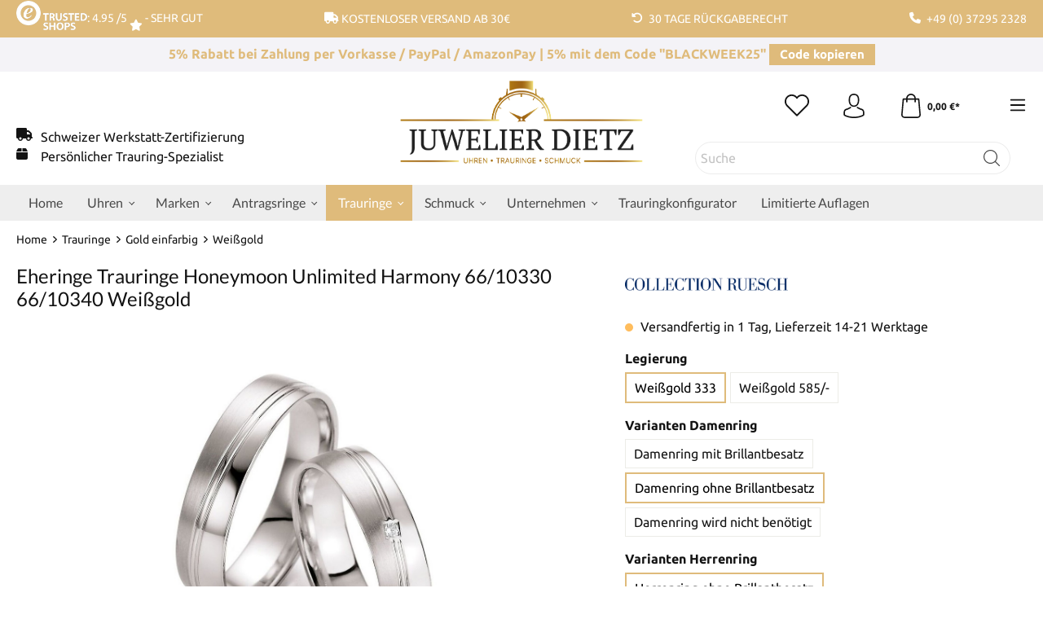

--- FILE ---
content_type: text/html; charset=UTF-8
request_url: https://www.juwelier-dietz.de/Eheringe-Trauringe-Honeymoon-Unlimited-Harmony-66-10330-66-10340-Weissgold/66-10340DHW
body_size: 47975
content:

<!DOCTYPE html>

<html lang="de-DE"
      itemscope="itemscope"
      itemtype="https://schema.org/WebPage">

                            
    <head>
                                            <meta charset="utf-8">
            
                            <meta name="viewport"
                      content="width=device-width, initial-scale=1, shrink-to-fit=no">
            
                                <meta name="author"
                      content="">
                <meta name="robots"
                      content="index,follow">
                <meta name="revisit-after"
                      content="15 days">
                <meta name="keywords"
                      content="Trauringe, Eheringe, Weißgoldringe">
                <meta name="description"
                      content="versandkostenfrei ab 30 € Bestellwert innerhalb Deutschlands - Bei Vorkasse oder PayPal 5 % Skonto, kostenlose Gravur">
            

        
        <meta name="easycredit-api-key" content="1.de.11080.2" />
    
        <meta name="easycredit-widget-selector" content=".product-detail-buy .product-detail-tax-container" />
    
        <meta name="easycredit-amount" content="660" />
    
    
        <meta name="easycredit-payment-types" content="INSTALLMENT" />
    

                <meta property="og:type"
          content="product">
    <meta property="og:site_name"
          content="Juwelier Dietz - Ihr Spezialist für Uhren und Trauringe">
    <meta property="og:url"
          content="https://www.juwelier-dietz.de/Eheringe-Trauringe-Honeymoon-Unlimited-Harmony-66-10330-66-10340-Weissgold/66-10340DHW">
    <meta property="og:title"
          content="Eheringe Trauringe Honeymoon Unlimited Harmony 66/10330 66/10340 WeißgoldJuwelier Dietz">

    <meta property="og:description"
          content="versandkostenfrei ab 30 € Bestellwert innerhalb Deutschlands - Bei Vorkasse oder PayPal 5 % Skonto, kostenlose Gravur">
    <meta property="og:image"
          content="https://www.juwelier-dietz.de/media/f8/84/a8/1693916130/66-10330-103407ktgh1saicxb7018a6.jpg">

            <meta property="product:brand"
              content="Collection Ruesch">
    
        
            
    <meta property="product:price:amount"
          content="594">
    <meta property="product:price:currency"
          content="EUR">
    <meta property="product:product_link"
          content="https://www.juwelier-dietz.de/Eheringe-Trauringe-Honeymoon-Unlimited-Harmony-66-10330-66-10340-Weissgold/66-10340DHW">

    <meta name="twitter:card"
          content="product">
    <meta name="twitter:site"
          content="Juwelier Dietz - Ihr Spezialist für Uhren und Trauringe">
    <meta name="twitter:title"
          content="Eheringe Trauringe Honeymoon Unlimited Harmony 66/10330 66/10340 WeißgoldJuwelier Dietz">
    <meta name="twitter:description"
          content="versandkostenfrei ab 30 € Bestellwert innerhalb Deutschlands - Bei Vorkasse oder PayPal 5 % Skonto, kostenlose Gravur">
    <meta name="twitter:image"
          content="https://www.juwelier-dietz.de/media/f8/84/a8/1693916130/66-10330-103407ktgh1saicxb7018a6.jpg">

                            <meta itemprop="copyrightHolder"
                      content="Juwelier Dietz - Ihr Spezialist für Uhren und Trauringe">
                <meta itemprop="copyrightYear"
                      content="">
                <meta itemprop="isFamilyFriendly"
                      content="true">
                <meta itemprop="image"
                      content="https://www.juwelier-dietz.de/media/9d/8d/15/1698397938/dietz-logo.png">
            
                                                

                    <link rel="shortcut icon"
                  href="https://www.juwelier-dietz.de/media/61/e8/23/1681981628/fav1@4x.png">
        
                            
            
    
    <link rel="canonical" href="https://www.juwelier-dietz.de/Eheringe-Trauringe-Honeymoon-Unlimited-Harmony-66-10330-66-10340-Weissgold/66-10340DHW">

                    <title itemprop="name">Eheringe Trauringe Honeymoon Unlimited Harmony 66/10330 66/10340 Weißgold</title>
        
                                                                                <link rel="stylesheet"
                      href="https://www.juwelier-dietz.de/theme/a5af5f8962fce936505fafe3742c4af1/css/all.css?1763969632">
                                    
    

    
            <link rel="stylesheet" href="https://www.juwelier-dietz.de/bundles/moorlfoundation/storefront/css/animate.css?1732529059">
    
    
            <style>
            :root {
                --moorl-advanced-search-width: 600px;
            }
        </style>
    
                        <script>
        window.features = {"V6_5_0_0":false,"v6.5.0.0":false,"V6_6_0_0":false,"v6.6.0.0":false,"V6_7_0_0":false,"v6.7.0.0":false,"VUE3":false,"vue3":false,"JOIN_FILTER":false,"join.filter":false,"MEDIA_PATH":false,"media.path":false,"ES_MULTILINGUAL_INDEX":false,"es.multilingual.index":false,"STOCK_HANDLING":false,"stock.handling":false,"ASYNC_THEME_COMPILATION":false,"async.theme.compilation":false};
    </script>
        
                                                                    
            <script>
                                    window.gtagActive = true;
                    window.gtagURL = 'https://www.googletagmanager.com/gtag/js?id=G-8THWRXJNPL';
                    window.controllerName = 'product';
                    window.actionName = 'index';
                    window.trackOrders = '1';
                    window.gtagTrackingId = 'G-8THWRXJNPL';
                    window.dataLayer = window.dataLayer || [];
                    window.gtagConfig = {
                        'anonymize_ip': '1',
                        'cookie_domain': 'none',
                        'cookie_prefix': '_swag_ga',
                    };

                    function gtag() { dataLayer.push(arguments); }
                            </script>
            
            <script>
            window.dataLayer = window.dataLayer || [];
            function gtag() { dataLayer.push(arguments); }

            (() => {
                const analyticsStorageEnabled = document.cookie.split(';').some((item) => item.trim().includes('google-analytics-enabled=1'));
                const adsEnabled = document.cookie.split(';').some((item) => item.trim().includes('google-ads-enabled=1'));

                // Always set a default consent for consent mode v2
                gtag('consent', 'default', {
                    'ad_user_data': adsEnabled ? 'granted' : 'denied',
                    'ad_storage': adsEnabled ? 'granted' : 'denied',
                    'ad_personalization': adsEnabled ? 'granted' : 'denied',
                    'analytics_storage': analyticsStorageEnabled ? 'granted' : 'denied'
                });
            })();
        </script>
    

    <!-- Shopware Analytics -->
    <script>
        window.shopwareAnalytics = {
            trackingId: '3d80453ca25ad9f78d5bf0ca8458e3b9',
            merchantConsent: true,
            debug: false,
            storefrontController: 'Product',
            storefrontAction: 'index',
            storefrontRoute: 'frontend.detail.page',
            storefrontCmsPageType:  null ,
        };
    </script>
    <!-- End Shopware Analytics -->
        
    

                
    
                            
            <script type="text/javascript"
                                src='https://www.google.com/recaptcha/api.js?render=6LehjgopAAAAAAAQVfv8aG9-5nzUK5pqex3ub_zG'
                defer></script>
        <script>
                                        window.googleReCaptchaV3Active = true;
                    </script>
            
                
                                    <script>
                    window.useDefaultCookieConsent = true;
                </script>
                    
                                        <script>
                window.activeNavigationId = '018a650bacc27178a7a8c8f4c8b3f486';
                window.router = {
                    'frontend.cart.offcanvas': '/checkout/offcanvas',
                    'frontend.cookie.offcanvas': '/cookie/offcanvas',
                    'frontend.checkout.finish.page': '/checkout/finish',
                    'frontend.checkout.info': '/widgets/checkout/info',
                    'frontend.menu.offcanvas': '/widgets/menu/offcanvas',
                    'frontend.cms.page': '/widgets/cms',
                    'frontend.cms.navigation.page': '/widgets/cms/navigation',
                    'frontend.account.addressbook': '/widgets/account/address-book',
                    'frontend.country.country-data': '/country/country-state-data',
                    'frontend.app-system.generate-token': '/app-system/Placeholder/generate-token',
                    };
                window.salesChannelId = '2b4f919c73fd4cf6a6c5a68b9a981733';
            </script>
        
    <script>
    if (typeof window.router === 'object') {
        window.router['frontend.easycredit.express'] = '/easycredit/express';
    }
    </script>


    <script>
        window.router['frontend.shopware_analytics.customer.data'] = '/storefront/script/shopware-analytics-customer'
    </script>

                                <script>
                
                window.breakpoints = {"xs":0,"sm":576,"md":768,"lg":992,"xl":1200};
            </script>
        
                                    <script>
                    window.customerLoggedInState = 0;

                    window.wishlistEnabled = 1;
                </script>
                    
                                    
    
                            <script>
                window.themeAssetsPublicPath = 'https://www.juwelier-dietz.de/theme/0189f85c4c1671669f5b07ee9dbad00e/assets/';
            </script>
        
                                                                                                        <script type="text/javascript" src="https://www.juwelier-dietz.de/theme/a5af5f8962fce936505fafe3742c4af1/js/all.js?1763969632" defer></script>
                                                        

    
    
    

        <script type="module" src="https://ratenkauf.easycredit.de/api/resource/webcomponents/v3/easycredit-components/easycredit-components.esm.js" defer></script>
    
    </head>

    <body class="is-ctl-product is-act-index ssik-base v1.31.4 ssik-product-card-liberty is-ssik-account is-brand is-ssik-cart-layout product-image-cover product-image-center">

                                        <noscript class="noscript-main">
                
    <div role="alert"
         class="alert alert-info alert-has-icon">
                                                                        
                                                                                                                                                                    <span class="icon icon-info">
                        <svg xmlns="http://www.w3.org/2000/svg" xmlns:xlink="http://www.w3.org/1999/xlink" width="24" height="24" viewBox="0 0 24 24"><defs><path d="M12 7c.5523 0 1 .4477 1 1s-.4477 1-1 1-1-.4477-1-1 .4477-1 1-1zm1 9c0 .5523-.4477 1-1 1s-1-.4477-1-1v-5c0-.5523.4477-1 1-1s1 .4477 1 1v5zm11-4c0 6.6274-5.3726 12-12 12S0 18.6274 0 12 5.3726 0 12 0s12 5.3726 12 12zM12 2C6.4772 2 2 6.4772 2 12s4.4772 10 10 10 10-4.4772 10-10S17.5228 2 12 2z" id="icons-default-info" /></defs><use xlink:href="#icons-default-info" fill="#758CA3" fill-rule="evenodd" /></svg>
        </span>
    
                                                        
                                    
                    <div class="alert-content-container">
                                                    
                                    <div class="alert-content">
                                                    Um unseren Shop in vollem Umfang nutzen zu können, empfehlen wir Ihnen Javascript in Ihrem Browser zu aktivieren.
                                            </div>
                
                                                                </div>
            </div>
            </noscript>
        
                    
    
        
 
                
<div class="section-usp-bar" data-usp-bar-slider="true"
	data-usp-bar-slider-options="{&quot;slider&quot;:{&quot;gutter&quot;:0,&quot;autoplayButtonOutput&quot;:false,&quot;nav&quot;:false,&quot;mouseDrag&quot;:false,&quot;controls&quot;:true,&quot;autoplay&quot;:false,&quot;responsive&quot;:{&quot;xs&quot;:{&quot;enabled&quot;:true,&quot;items&quot;:1},&quot;sm&quot;:{&quot;enabled&quot;:true,&quot;items&quot;:1},&quot;md&quot;:{&quot;enabled&quot;:true,&quot;items&quot;:1},&quot;lg&quot;:{&quot;enabled&quot;:false},&quot;xl&quot;:{&quot;enabled&quot;:false},&quot;xxl&quot;:{&quot;enabled&quot;:false}}}}">
	<div class="container">
		<div class="row">
			<div class="col-12">
				<div class="usp-bar-controls" data-usp-bar-slider-controls="true">
					<button class="btn-ctrl prev" aria-label="prev">prev</button>
					<button class="btn-ctrl next" aria-label="next">next</button>
				</div>
				<div class="usp-bar" data-usp-bar-slider-container="true">
					<div class="usp-bar-item">
						<div class="usp-bar-item-text"><a href="https://www.trustedshops.de/bewertung/info_XF134E64DC94B958C90FFE58970BFD256.html"><img style="position:relative; top: -4px;filter:invert(100); max-height: 36px;" src="[data-uri]" alt="Trusted Shops">: 4.95 /5 <i style="position:relative; top: 9px;" class="fa fa-star"></i> - sehr gut</a></div>
					</div>
					<div class="usp-bar-item">
						<div class="usp-bar-item-icon">
							<i class="icon  fas fa-truck "></i>
						</div>
						<div class="usp-bar-item-text">Kostenloser Versand ab 30€</div>
					</div>
					<div class="usp-bar-item">
						<div class="usp-bar-item-icon">
							<i class="icon  fas fa-undo-alt "></i>
						</div>
						<div class="usp-bar-item-text">30 Tage Rückgaberecht</div>
					</div>
					<div class="usp-bar-item">
						<div class="usp-bar-item-icon">
							<i class="icon  fas fa-phone "></i>
						</div>
						<div class="usp-bar-item-text">+49 (0) 37295 2328</div>
					</div>
				</div>
			</div>
		</div>
	</div>
</div>
                                <div class="announcement-banner">
                    <div class="container">
                <div class="row">
                    <div class="col text-center">
                        5% Rabatt bei Zahlung per Vorkasse / PayPal / AmazonPay | 5% mit dem Code  "BLACKWEEK25" <a href="#" class="d-inline-block copyVoucher btn btn-primary" data-voucher="BLACKWEEK25">Code kopieren</a>
                    </div>
                </div>
            </div>
            </div>
                           <header class="header-main">
                                    <div class="container">
                                
        <div class="container ssik-header-container">
        <div class="row align-items-center header-row">
                            <div class="d-sm-none d-md-block col-4">
                                    
    <div class="header-info-col ">
                                            <div class="header-info-col-text">    
                                            <i class="icon fas fa-truck"></i>  
                                        <span> <a href="/zertifizierte-meisterwerkstatt">Schweizer Werkstatt-Zertifizierung</a></span>
                </div>
                                        <div class="header-info-col-text">       
                                            <i class="icon fas fa-box"></i>  
                                             
                    <span>  <a href="/Trauringe/">Persönlicher Trauring-Spezialist</a></span>
                </div>
                        </div>  
                                </div>
                <div class="col-12 col-sm-6 col-md-4">
                        <div class="header-logo-main">
                    <a class="header-logo-main-link"
               href="/"
               title="Zur Startseite gehen">
                                    <picture class="header-logo-picture">
                                                                                
                                                                            
                                                                                    <img src="https://www.juwelier-dietz.de/media/9d/8d/15/1698397938/dietz-logo.png"
                                     alt="Zur Startseite gehen"
                                     class="img-fluid header-logo-main-img">
                                                                        </picture>
                            </a>
            </div>
                </div>
                        <div class="col-12 col-sm-6 col-md-4 actions-col">
                <div class="row pb-4 text-right justify-content-end">
                                                                                                        <div class="col-auto">
                                    <div class="header-wishlist">
                                        <a class="btn header-wishlist-btn header-actions-btn"
                                           href="/wishlist"
                                           title="Merkzettel"
                                           aria-label="Merkzettel">
                                                                        <span class="header-wishlist-icon">
                                                                                                                                <span class="icon icon-icon-heart icon-ssik md">
                        <svg viewBox="0 0 16 15" fill="none" xmlns="http://www.w3.org/2000/svg">
  <path d="M8.15625 1.34375C8.13542 1.375 8.10938 1.40625 8.07812 1.4375C8.05729 1.45833 8.03125 1.48438 8 1.51562C7.96875 1.48438 7.9375 1.45833 7.90625 1.4375C7.88542 1.40625 7.86458 1.375 7.84375 1.34375C7.39583 0.895833 6.88542 0.5625 6.3125 0.34375C5.75 0.114583 5.17188 0 4.57812 0C3.99479 0 3.42188 0.114583 2.85938 0.34375C2.29688 0.5625 1.79167 0.895833 1.34375 1.34375C0.90625 1.78125 0.572917 2.28125 0.34375 2.84375C0.114583 3.39583 0 3.97917 0 4.59375C0 5.20833 0.114583 5.79688 0.34375 6.35938C0.572917 6.91146 0.90625 7.40625 1.34375 7.84375L7.64062 14.1406C7.69271 14.1823 7.75 14.2135 7.8125 14.2344C7.875 14.2656 7.9375 14.2812 8 14.2812C8.0625 14.2812 8.125 14.2656 8.1875 14.2344C8.25 14.2135 8.30729 14.1823 8.35938 14.1406L14.6562 7.84375C15.0938 7.40625 15.4271 6.91146 15.6562 6.35938C15.8854 5.79688 16 5.20833 16 4.59375C16 3.97917 15.8854 3.39583 15.6562 2.84375C15.4271 2.28125 15.0938 1.78125 14.6562 1.34375C14.2083 0.895833 13.7031 0.5625 13.1406 0.34375C12.5781 0.114583 12 0 11.4062 0C10.8229 0 10.2448 0.114583 9.67188 0.34375C9.10938 0.5625 8.60417 0.895833 8.15625 1.34375ZM13.9531 7.125L8 13.0781L2.04688 7.125C1.71354 6.79167 1.45312 6.40625 1.26562 5.96875C1.08854 5.53125 1 5.07292 1 4.59375C1 4.11458 1.08854 3.65625 1.26562 3.21875C1.45312 2.78125 1.71354 2.39062 2.04688 2.04688C2.40104 1.70312 2.79688 1.44271 3.23438 1.26562C3.68229 1.08854 4.13542 1 4.59375 1C5.05208 1 5.5 1.08854 5.9375 1.26562C6.38542 1.44271 6.78125 1.70312 7.125 2.04688C7.20833 2.13021 7.28646 2.21875 7.35938 2.3125C7.44271 2.40625 7.51562 2.50521 7.57812 2.60938C7.67188 2.74479 7.8125 2.8125 8 2.8125C8.1875 2.8125 8.32812 2.74479 8.42188 2.60938C8.48438 2.50521 8.55208 2.40625 8.625 2.3125C8.70833 2.21875 8.79167 2.13021 8.875 2.04688C9.21875 1.70312 9.60938 1.44271 10.0469 1.26562C10.4948 1.08854 10.9479 1 11.4062 1C11.8646 1 12.3125 1.08854 12.75 1.26562C13.1979 1.44271 13.599 1.70312 13.9531 2.04688C14.2865 2.39062 14.5417 2.78125 14.7188 3.21875C14.9062 3.65625 15 4.11458 15 4.59375C15 5.07292 14.9062 5.53125 14.7188 5.96875C14.5417 6.40625 14.2865 6.79167 13.9531 7.125Z" fill="black"></path>
</svg>
        </span>
    
                </span>
                        <span class="badge -primary header-wishlist-badge"
          id="wishlist-basket"
          data-wishlist-storage="true"
          data-wishlist-storage-options="{&quot;listPath&quot;:&quot;\/wishlist\/list&quot;,&quot;mergePath&quot;:&quot;\/wishlist\/merge&quot;,&quot;pageletPath&quot;:&quot;\/wishlist\/merge\/pagelet&quot;}"
          data-wishlist-widget="true"
          data-wishlist-widget-options="{&quot;showCounter&quot;:true}"
    ></span>
                                        </a>
                                    </div>
                                </div>
                            
                                            
                                                                        <div class="col-auto">
                                <div class="account-menu">
                                        <div class="dropdown">
            <button class="btn account-menu-btn header-actions-btn ssik-login-modal-open"
            type="button"
            id="accountWidget"
                        aria-haspopup="true"
            aria-expanded="false"
            aria-label="Ihr Konto"
            title="Ihr Konto">
                                                                                                                                    <span class="icon icon-icon-user icon-ssik md">
                        <svg width="30" height="30" viewBox="0 0 30 30" xmlns="http://www.w3.org/2000/svg">
<g id="icon-user">
<g id="Group">
<g id="Group_2">
<path id="Vector" d="M14.8913 16.1648C14.9223 16.1648 14.9534 16.1648 14.9907 16.1648C15.0031 16.1648 15.0155 16.1648 15.0279 16.1648C15.0466 16.1648 15.0714 16.1648 15.0901 16.1648C16.9103 16.1338 18.3827 15.4939 19.4698 14.27C21.8616 11.5738 21.464 6.95175 21.4206 6.51067C21.2652 3.19942 19.6997 1.61524 18.4075 0.875958C17.4446 0.323048 16.3201 0.0248499 15.0652 0H15.0217C15.0155 0 15.0031 0 14.9969 0H14.9596C14.27 0 12.9157 0.111824 11.6173 0.851108C10.3127 1.59039 8.72227 3.17457 8.56695 6.51067C8.52347 6.95175 8.12587 11.5738 10.5177 14.27C11.5986 15.4939 13.071 16.1338 14.8913 16.1648ZM10.2257 6.66598C10.2257 6.64734 10.2319 6.6287 10.2319 6.61628C10.4369 2.16194 13.5991 1.68358 14.9534 1.68358H14.9782C14.9907 1.68358 15.0093 1.68358 15.0279 1.68358C16.7053 1.72085 19.5568 2.40422 19.7494 6.61628C19.7494 6.63491 19.7494 6.65355 19.7556 6.66598C19.7618 6.70946 20.1967 10.9339 18.2211 13.158C17.4384 14.0402 16.3947 14.475 15.0217 14.4875C15.0093 14.4875 15.0031 14.4875 14.9907 14.4875C14.9782 14.4875 14.972 14.4875 14.9596 14.4875C13.5928 14.475 12.5429 14.0402 11.7664 13.158C9.79702 10.9464 10.2195 6.70325 10.2257 6.66598Z" fill="black"/>
<path id="Vector_2" d="M27.7573 23.831C27.7573 23.8248 27.7573 23.8186 27.7573 23.8124C27.7573 23.7627 27.751 23.713 27.751 23.6571C27.7138 22.427 27.633 19.5506 24.9368 18.6312C24.9182 18.625 24.8933 18.6188 24.8747 18.6126C22.0728 17.8981 19.7432 16.2829 19.7183 16.2642C19.3394 15.9971 18.8175 16.0903 18.5504 16.4692C18.2832 16.8482 18.3764 17.3701 18.7554 17.6372C18.861 17.7117 21.3336 19.4326 24.4274 20.2278C25.8749 20.7434 26.0364 22.2903 26.0799 23.7068C26.0799 23.7627 26.0799 23.8124 26.0861 23.8621C26.0923 24.4212 26.055 25.2847 25.9556 25.7817C24.9492 26.3533 21.0043 28.3289 15.0031 28.3289C9.02667 28.3289 5.0569 26.3471 4.04427 25.7755C3.94487 25.2785 3.90139 24.415 3.91381 23.8559C3.91381 23.8062 3.92002 23.7565 3.92002 23.7006C3.96351 22.2841 4.12503 20.7372 5.57254 20.2216C8.66635 19.4264 11.1389 17.6993 11.2445 17.631C11.6235 17.3638 11.7167 16.842 11.4495 16.463C11.1824 16.0841 10.6605 15.9909 10.2816 16.258C10.2567 16.2767 7.93949 17.8919 5.12524 18.6063C5.10039 18.6126 5.08175 18.6188 5.06312 18.625C2.36691 19.5506 2.28615 22.427 2.24887 23.6509C2.24887 23.7068 2.24887 23.7565 2.24266 23.8062C2.24266 23.8124 2.24266 23.8186 2.24266 23.8248C2.23645 24.1479 2.23023 25.8066 2.55949 26.6391C2.62162 26.8006 2.73344 26.9373 2.88254 27.0305C3.06892 27.1547 7.53568 30 15.0093 30C22.4829 30 26.9496 27.1485 27.136 27.0305C27.2789 26.9373 27.3969 26.8006 27.4591 26.6391C27.7697 25.8128 27.7635 24.1541 27.7573 23.831Z" fill="black"/>
</g>
</g>
</g>
</svg>

        </span>
    
                </button>

                                            <div class="dropdown-menu dropdown-menu-end account-menu-dropdown js-account-menu-dropdown"
                 aria-labelledby="accountWidget">
                

        
            <div class="offcanvas-header">
                            <button class="btn btn-light offcanvas-close js-offcanvas-close">
                                                                                                                                                            <span class="icon icon-x icon-sm">
                        <svg xmlns="http://www.w3.org/2000/svg" xmlns:xlink="http://www.w3.org/1999/xlink" width="24" height="24" viewBox="0 0 24 24"><defs><path d="m10.5858 12-7.293-7.2929c-.3904-.3905-.3904-1.0237 0-1.4142.3906-.3905 1.0238-.3905 1.4143 0L12 10.5858l7.2929-7.293c.3905-.3904 1.0237-.3904 1.4142 0 .3905.3906.3905 1.0238 0 1.4143L13.4142 12l7.293 7.2929c.3904.3905.3904 1.0237 0 1.4142-.3906.3905-1.0238.3905-1.4143 0L12 13.4142l-7.2929 7.293c-.3905.3904-1.0237.3904-1.4142 0-.3905-.3906-.3905-1.0238 0-1.4143L10.5858 12z" id="icons-default-x" /></defs><use xlink:href="#icons-default-x" fill="#758CA3" fill-rule="evenodd" /></svg>
        </span>
    
                        
                                            Menü schließen
                                    </button>
                    </div>
    
            <div class="offcanvas-body">
                <div class="account-menu">
                                    <div class="dropdown-header account-menu-header">
                    Ihr Konto
                </div>
                    
                                    <div class="account-menu-login">
                                            <a href="/account/login"
                           title="Anmelden"
                           class="btn btn-primary account-menu-login-button">
                            Anmelden
                        </a>
                    
                                            <div class="account-menu-register">
                            oder <a href="/account/login"
                                                                            title="Registrieren">registrieren</a>
                        </div>
                                    </div>
                    
                    <div class="account-menu-links">
                    <div class="header-account-menu">
        <div class="card account-menu-inner">
                                        
                                                <div class="list-group list-group-flush account-aside-list-group">
                                                                                        <a href="/account"
                                   title="Übersicht"
                                   class="list-group-item list-group-item-action account-aside-item">
                                    Übersicht
                                </a>
                            
                                                            <a href="/account/profile"
                                   title="Persönliches Profil"
                                   class="list-group-item list-group-item-action account-aside-item">
                                    Persönliches Profil
                                </a>
                            
                                                            <a href="/account/address"
                                   title="Adressen"
                                   class="list-group-item list-group-item-action account-aside-item">
                                    Adressen
                                </a>
                            
                                                            <a href="/account/payment"
                                   title="Zahlungsarten"
                                   class="list-group-item list-group-item-action account-aside-item">
                                    Zahlungsarten
                                </a>
                            
                                                            <a href="/account/order"
                                   title="Bestellungen"
                                   class="list-group-item list-group-item-action account-aside-item">
                                    Bestellungen
                                </a>
                                                    

                        </div>
                            
                                                </div>
    </div>
            </div>
            </div>
        </div>
                </div>
        
    
        </div>
                                </div>
                            </div>
                        
                    
                                                                        <div class="col-auto">
                                <div
                                    class="header-cart"
                                                                                                                data-offcanvas-cart="true"
                                                                    >
                                    <a class="btn header-cart-btn header-actions-btn"
                                       href="/checkout/cart"
                                       data-cart-widget="true"
                                       title="Warenkorb"
                                       aria-label="Warenkorb">
                                            <div class="header-cart-btn-wrapper">
        <span class="header-cart-icon">
                                                                                                                            <span class="icon icon-icon-basket icon-ssik md">
                        <svg width="30" height="30" viewBox="0 0 30 30" xmlns="http://www.w3.org/2000/svg">
<g id="icon-basket">
<g id="Group">
<path id="Vector" d="M27 25.9325L25.2823 6.58896C25.2454 6.15951 24.8835 5.83436 24.4602 5.83436H20.9264C20.8773 2.60736 18.2393 0 15 0C11.7608 0 9.12273 2.60736 9.07365 5.83436H5.53991C5.11046 5.83436 4.75463 6.15951 4.71782 6.58896L3.00003 25.9325C3.00003 25.9571 2.9939 25.9816 2.9939 26.0061C2.9939 28.2086 5.0123 30 7.49697 30H22.5031C24.9878 30 27.0062 28.2086 27.0062 26.0061C27.0062 25.9816 27.0062 25.9571 27 25.9325ZM15 1.65644C17.3252 1.65644 19.2209 3.52147 19.27 5.83436H10.7301C10.7792 3.52147 12.6749 1.65644 15 1.65644ZM22.5031 28.3436H7.49697C5.93868 28.3436 4.67488 27.3129 4.65034 26.0429L6.29451 7.49693H9.06752V10.0123C9.06752 10.4724 9.43562 10.8405 9.89574 10.8405C10.3559 10.8405 10.724 10.4724 10.724 10.0123V7.49693H19.27V10.0123C19.27 10.4724 19.6381 10.8405 20.0982 10.8405C20.5583 10.8405 20.9264 10.4724 20.9264 10.0123V7.49693H23.6994L25.3497 26.0429C25.3252 27.3129 24.0553 28.3436 22.5031 28.3436Z" fill="black"/>
</g>
</g>
</svg>

        </span>
    
            </span>
                <span class="header-cart-total">
            0,00 €*
        </span>
    </div>
                                    </a>
                                </div>
                            </div>
                        
                                                                <button class="btn header-actions-btn header-search-open-btn js-search-open-btn" type="button">
                                                                                                                                                                            <span class="icon icon-icon-search-open icon-ssik md">
                        <svg width="432" height="433" viewBox="0 0 432 433" fill="none" xmlns="http://www.w3.org/2000/svg">
<path d="M427.312 404.688L311.168 288.54C336.632 258.008 352 218.776 352 176C352 78.952 273.048 0 176 0C78.952 0 0 78.952 0 176C0 273.048 78.952 352 176 352C218.776 352 258.008 336.632 288.54 311.168L404.688 427.316C407.812 430.44 411.908 432.004 416 432.004C420.092 432.004 424.188 430.44 427.312 427.316C433.564 421.064 433.564 410.936 427.312 404.688ZM32 176C32 96.6 96.592 32 176 32C255.408 32 320 96.6 320 176C320 255.4 255.408 320 176 320C96.592 320 32 255.4 32 176Z" fill="black"/>
</svg>

        </span>
    
                                                        </button>
                                                                <div class="col-auto">
                            <div class="menu-button">
                                                                    <button
                                            class="btn nav-main-toggle-btn header-actions-btn"
                                            type="button"
                                                                                                                                        data-offcanvas-menu="true"
                                                                                        aria-label="Menü"
                                    >
                                                                                                                                                                                                    <span class="icon icon-stack">
                        <svg xmlns="http://www.w3.org/2000/svg" xmlns:xlink="http://www.w3.org/1999/xlink" width="24" height="24" viewBox="0 0 24 24"><defs><path d="M3 13c-.5523 0-1-.4477-1-1s.4477-1 1-1h18c.5523 0 1 .4477 1 1s-.4477 1-1 1H3zm0-7c-.5523 0-1-.4477-1-1s.4477-1 1-1h18c.5523 0 1 .4477 1 1s-.4477 1-1 1H3zm0 14c-.5523 0-1-.4477-1-1s.4477-1 1-1h18c.5523 0 1 .4477 1 1s-.4477 1-1 1H3z" id="icons-default-stack" /></defs><use xlink:href="#icons-default-stack" fill="#758CA3" fill-rule="evenodd" /></svg>
        </span>
    
                                                                                </button>
                                                            </div>
                        </div>
                    
                </div>
                <div class="col-12">
                                                            <div class="col-12 order-2 col-sm order-sm-1 header-search-col">
                    <div class="row">
                        <div class="col-sm-auto d-none d-sm-block d-lg-none">
                                                            <div class="nav-main-toggle">
                                                                            <button
                                            class="btn nav-main-toggle-btn header-actions-btn"
                                            type="button"
                                                                                                                                        data-offcanvas-menu="true"
                                                                                        aria-label="Menü"
                                        >
                                                                                                                                                                                                            <span class="icon icon-stack">
                        <svg xmlns="http://www.w3.org/2000/svg" xmlns:xlink="http://www.w3.org/1999/xlink" width="24" height="24" viewBox="0 0 24 24"><use xlink:href="#icons-default-stack" fill="#758CA3" fill-rule="evenodd" /></svg>
        </span>
    
                                                                                        </button>
                                                                    </div>
                                                    </div>
                        <div class="col">
                            
    <div class="collapse"
         id="searchCollapse">
        <div class="header-search">
                            <form action="/search"
                      method="get"
                                                                      data-search-form="true"
                                                                  data-search-widget-options='{&quot;searchWidgetMinChars&quot;:2}'
                      data-url="/suggest?search="
                      class="header-search-form">
                                            <div class="input-group">
                                                            <input type="search"
                                       name="search"
                                       class="form-control header-search-input"
                                       autocomplete="off"
                                       autocapitalize="off"
                                       placeholder="Suche"
                                       aria-label="Suche"
                                       value=""
                                >
                            
                                <button type="submit"
            class="btn header-search-btn"
            aria-label="Suchen">
        <span class="header-search-icon">
                                                                                                                                            <span class="icon icon-icon-search icon-ssik">
                        <svg width="20" height="20" viewBox="0 0 20 20" xmlns="http://www.w3.org/2000/svg">
<g id="icon-search">
<g id="Group">
<path id="Vector" d="M19.8248 18.98L14.9645 14.1197C16.2683 12.6208 17.0576 10.6652 17.0576 8.52772C17.0576 3.82262 13.2306 0 8.52991 0C3.82481 0 0.00219727 3.82705 0.00219727 8.52772C0.00219727 13.2284 3.82925 17.0554 8.52991 17.0554C10.6674 17.0554 12.623 16.2661 14.1219 14.9623L18.9822 19.8226C19.0975 19.9379 19.2527 20 19.4035 20C19.5543 20 19.7095 19.9423 19.8248 19.8226C20.0554 19.592 20.0554 19.2106 19.8248 18.98ZM1.1951 8.52772C1.1951 4.48337 4.48557 1.19734 8.52548 1.19734C12.5698 1.19734 15.8559 4.4878 15.8559 8.52772C15.8559 12.5676 12.5698 15.8625 8.52548 15.8625C4.48557 15.8625 1.1951 12.5721 1.1951 8.52772Z" fill="black"/>
</g>
</g>
</svg>

        </span>
    
                        </span>
    </button>
                        </div>
                                    </form>
                    </div>
    </div>
                        </div>
                    </div>
                </div>
            
                                    </div>
            </div>

        </div>
    </div>
                    </div>
                            </header>
        

         
                <div class="nav-main">
                                        <div class="main-navigation"
         id="mainNavigation"
         data-flyout-menu="true">
                    <div class="container">
                                    <nav class="nav main-navigation-menu"
                        itemscope="itemscope"
                        itemtype="http://schema.org/SiteNavigationElement">
                        
                                                                                    <a class="nav-link main-navigation-link home-link"
                                    href="/"
                                    itemprop="url"
                                    title="Home">
                                    <div class="main-navigation-link-text">
                                        <span itemprop="name">Home</span>
                                    </div>
                                </a>
                                                    
                                                    
                                                                                            
                                                                                                            <a class="nav-link main-navigation-link"
                                           href="https://www.juwelier-dietz.de/Uhren/"
                                           itemprop="url"
                                           data-flyout-menu-trigger="018a650bacb27094a5e2cfc122702fb9"                                                                                      title="Uhren">
                                            <div class="main-navigation-link-text">
                                                <span itemprop="name">Uhren</span>
                                            </div>
                                        </a>
                                                                                                                                                                
                                                                                                            <div class="nav-link main-navigation-link"
                                                                                            data-flyout-menu-trigger="018a4109b2f37acfb6cbe0d226e2319e"
                                                                                          title="Marken">
                                            <div class="main-navigation-link-text">
                                                <span itemprop="name">Marken</span>
                                            </div>
                                        </div>
                                                                                                                                                                
                                                                                                            <a class="nav-link main-navigation-link"
                                           href="https://www.juwelier-dietz.de/Antragsringe/"
                                           itemprop="url"
                                           data-flyout-menu-trigger="018a650baca87129bbfad7012c476ea2"                                                                                      title="Antragsringe">
                                            <div class="main-navigation-link-text">
                                                <span itemprop="name">Antragsringe</span>
                                            </div>
                                        </a>
                                                                                                                                                                
                                                                                                            <a class="nav-link main-navigation-link active"
                                           href="https://www.juwelier-dietz.de/Trauringe/"
                                           itemprop="url"
                                           data-flyout-menu-trigger="018a650bacaf729dac6907ba215f5964"                                                                                      title="Trauringe">
                                            <div class="main-navigation-link-text">
                                                <span itemprop="name">Trauringe</span>
                                            </div>
                                        </a>
                                                                                                                                                                
                                                                                                            <a class="nav-link main-navigation-link"
                                           href="https://www.juwelier-dietz.de/Schmuck/"
                                           itemprop="url"
                                           data-flyout-menu-trigger="018a650bacb07297b10ce2432852253d"                                                                                      title="Schmuck">
                                            <div class="main-navigation-link-text">
                                                <span itemprop="name">Schmuck</span>
                                            </div>
                                        </a>
                                                                                                                                                                
                                                                                                            <a class="nav-link main-navigation-link"
                                           href="https://www.juwelier-dietz.de/Unternehmen/"
                                           itemprop="url"
                                           data-flyout-menu-trigger="a10191cd7eb147f8ace6c81da8face4a"                                                                                      title="Unternehmen">
                                            <div class="main-navigation-link-text">
                                                <span itemprop="name">Unternehmen</span>
                                            </div>
                                        </a>
                                                                                                                                                                
                                                                                                            <a class="nav-link main-navigation-link"
                                           href="https://www.juwelier-dietz.de/Trauringkonfigurator/"
                                           itemprop="url"
                                                                                                                                 title="Trauringkonfigurator">
                                            <div class="main-navigation-link-text">
                                                <span itemprop="name">Trauringkonfigurator</span>
                                            </div>
                                        </a>
                                                                                                                                                                
                                                                                                            <a class="nav-link main-navigation-link"
                                           href="https://www.juwelier-dietz.de/Limitierte-Auflagen/"
                                           itemprop="url"
                                                                                                                                 title="Limitierte Auflagen ">
                                            <div class="main-navigation-link-text">
                                                <span itemprop="name">Limitierte Auflagen </span>
                                            </div>
                                        </a>
                                                                                                                                            </nav>
                            </div>
        
                                                                                                                                                                                                                                                                                                                                                                                                                                                                                        
                                                <div class="navigation-flyouts">
                                                                                                                                                                <div class="navigation-flyout"
                                             data-flyout-menu-id="018a650bacb27094a5e2cfc122702fb9">
                                            <div class="container">
                                                                                                                        <div class="row navigation-flyout-bar">
                            <div class="col">
                    <div class="navigation-flyout-category-link">
                                                                                    <a class="nav-link"
                                   href="https://www.juwelier-dietz.de/Uhren/"
                                   itemprop="url"
                                   title="Uhren">
                                        Zur Kategorie Uhren
    <i class="icon-show-all fas fa-arrow-right"></i>
                                </a>
                                                                        </div>
                </div>
            
                            <div class="col-auto">
                    <div class="navigation-flyout-close js-close-flyout-menu">
                                                        <i class="icon-close far fa-times-circle"></i>
                                            </div>
                </div>
                    </div>
    
            <div class="row navigation-flyout-content">
                            <div class="col-8 col-xl-9">
                    <div class="navigation-flyout-categories">
                                                        
                    
    
    <div class="row navigation-flyout-categories is-level-0">
                                            
                            <div class="col-4 navigation-flyout-col">
                                                                        <a class="nav-item nav-link navigation-flyout-link is-level-0"
                               href="https://www.juwelier-dietz.de/Uhren/Damenuhren/"
                               itemprop="url"
                                                              title="Damenuhren">
                                                                    <span itemprop="name">Damenuhren</span>
                                                            </a>
                                            
                                                                            
        
    
    <div class="navigation-flyout-categories is-level-1">
                                            
                            <div class="navigation-flyout-col">
                                                                        <a class="nav-item nav-link navigation-flyout-link is-level-1"
                               href="https://www.juwelier-dietz.de/Uhren/Damenuhren/modische-Quarzuhren/"
                               itemprop="url"
                                                              title="modische Quarzuhren">
                                                                    <span itemprop="name">modische Quarzuhren</span>
                                                            </a>
                                            
                                                                            
        
    
    <div class="navigation-flyout-categories is-level-2">
            </div>
                                                            </div>
                                                        
                            <div class="navigation-flyout-col">
                                                                        <a class="nav-item nav-link navigation-flyout-link is-level-1"
                               href="https://www.juwelier-dietz.de/Uhren/Damenuhren/klassisch-elegante-Quarzuhren/"
                               itemprop="url"
                                                              title="klassisch-elegante Quarzuhren">
                                                                    <span itemprop="name">klassisch-elegante Quarzuhren</span>
                                                            </a>
                                            
                                                                            
        
    
    <div class="navigation-flyout-categories is-level-2">
            </div>
                                                            </div>
                                                        
                            <div class="navigation-flyout-col">
                                                                        <a class="nav-item nav-link navigation-flyout-link is-level-1"
                               href="https://www.juwelier-dietz.de/Uhren/Damenuhren/Chronographen/"
                               itemprop="url"
                                                              title="Chronographen">
                                                                    <span itemprop="name">Chronographen</span>
                                                            </a>
                                            
                                                                            
        
    
    <div class="navigation-flyout-categories is-level-2">
            </div>
                                                            </div>
                                                        
                            <div class="navigation-flyout-col">
                                                                        <a class="nav-item nav-link navigation-flyout-link is-level-1"
                               href="https://www.juwelier-dietz.de/Uhren/Damenuhren/Multifunktionsuhren/"
                               itemprop="url"
                                                              title="Multifunktionsuhren">
                                                                    <span itemprop="name">Multifunktionsuhren</span>
                                                            </a>
                                            
                                                                            
        
    
    <div class="navigation-flyout-categories is-level-2">
            </div>
                                                            </div>
                                                        
                            <div class="navigation-flyout-col">
                                                                        <a class="nav-item nav-link navigation-flyout-link is-level-1"
                               href="https://www.juwelier-dietz.de/Uhren/Damenuhren/Digitaluhren/"
                               itemprop="url"
                                                              title="Digitaluhren">
                                                                    <span itemprop="name">Digitaluhren</span>
                                                            </a>
                                            
                                                                            
        
    
    <div class="navigation-flyout-categories is-level-2">
            </div>
                                                            </div>
                                                        
                            <div class="navigation-flyout-col">
                                                                        <a class="nav-item nav-link navigation-flyout-link is-level-1"
                               href="https://www.juwelier-dietz.de/Uhren/Damenuhren/Funkuhren/"
                               itemprop="url"
                                                              title="Funkuhren">
                                                                    <span itemprop="name">Funkuhren</span>
                                                            </a>
                                            
                                                                            
        
    
    <div class="navigation-flyout-categories is-level-2">
            </div>
                                                            </div>
                                                        
                            <div class="navigation-flyout-col">
                                                                        <a class="nav-item nav-link navigation-flyout-link is-level-1"
                               href="https://www.juwelier-dietz.de/Uhren/Damenuhren/Solaruhren/"
                               itemprop="url"
                                                              title="Solaruhren">
                                                                    <span itemprop="name">Solaruhren</span>
                                                            </a>
                                            
                                                                            
        
    
    <div class="navigation-flyout-categories is-level-2">
            </div>
                                                            </div>
                                                        
                            <div class="navigation-flyout-col">
                                                                        <a class="nav-item nav-link navigation-flyout-link is-level-1"
                               href="https://www.juwelier-dietz.de/Uhren/Damenuhren/Taucheruhren/"
                               itemprop="url"
                                                              title="Taucheruhren">
                                                                    <span itemprop="name">Taucheruhren</span>
                                                            </a>
                                            
                                                                            
        
    
    <div class="navigation-flyout-categories is-level-2">
            </div>
                                                            </div>
                                                        
                            <div class="navigation-flyout-col">
                                                                        <a class="nav-item nav-link navigation-flyout-link is-level-1"
                               href="https://www.juwelier-dietz.de/Uhren/Damenuhren/Mechanische-Uhren/"
                               itemprop="url"
                                                              title="Mechanische Uhren">
                                                                    <span itemprop="name">Mechanische Uhren</span>
                                                            </a>
                                            
                                                                            
        
    
    <div class="navigation-flyout-categories is-level-2">
            </div>
                                                            </div>
                        </div>
                                                            </div>
                                                        
                            <div class="col-4 navigation-flyout-col">
                                                                        <a class="nav-item nav-link navigation-flyout-link is-level-0"
                               href="https://www.juwelier-dietz.de/Uhren/Herrenuhren/"
                               itemprop="url"
                                                              title="Herrenuhren">
                                                                    <span itemprop="name">Herrenuhren</span>
                                                            </a>
                                            
                                                                            
        
    
    <div class="navigation-flyout-categories is-level-1">
                                            
                            <div class="navigation-flyout-col">
                                                                        <a class="nav-item nav-link navigation-flyout-link is-level-1"
                               href="https://www.juwelier-dietz.de/Uhren/Herrenuhren/Funkuhren/"
                               itemprop="url"
                                                              title="Funkuhren">
                                                                    <span itemprop="name">Funkuhren</span>
                                                            </a>
                                            
                                                                            
        
    
    <div class="navigation-flyout-categories is-level-2">
            </div>
                                                            </div>
                                                        
                            <div class="navigation-flyout-col">
                                                                        <a class="nav-item nav-link navigation-flyout-link is-level-1"
                               href="https://www.juwelier-dietz.de/Uhren/Herrenuhren/Chronographen/"
                               itemprop="url"
                                                              title="Chronographen">
                                                                    <span itemprop="name">Chronographen</span>
                                                            </a>
                                            
                                                                            
        
    
    <div class="navigation-flyout-categories is-level-2">
            </div>
                                                            </div>
                                                        
                            <div class="navigation-flyout-col">
                                                                        <a class="nav-item nav-link navigation-flyout-link is-level-1"
                               href="https://www.juwelier-dietz.de/Uhren/Herrenuhren/Multifunktionsuhren/"
                               itemprop="url"
                                                              title="Multifunktionsuhren">
                                                                    <span itemprop="name">Multifunktionsuhren</span>
                                                            </a>
                                            
                                                                            
        
    
    <div class="navigation-flyout-categories is-level-2">
            </div>
                                                            </div>
                                                        
                            <div class="navigation-flyout-col">
                                                                        <a class="nav-item nav-link navigation-flyout-link is-level-1"
                               href="https://www.juwelier-dietz.de/Uhren/Herrenuhren/Digitaluhren/"
                               itemprop="url"
                                                              title="Digitaluhren">
                                                                    <span itemprop="name">Digitaluhren</span>
                                                            </a>
                                            
                                                                            
        
    
    <div class="navigation-flyout-categories is-level-2">
            </div>
                                                            </div>
                                                        
                            <div class="navigation-flyout-col">
                                                                        <a class="nav-item nav-link navigation-flyout-link is-level-1"
                               href="https://www.juwelier-dietz.de/Uhren/Herrenuhren/Solaruhren/"
                               itemprop="url"
                                                              title="Solaruhren">
                                                                    <span itemprop="name">Solaruhren</span>
                                                            </a>
                                            
                                                                            
        
    
    <div class="navigation-flyout-categories is-level-2">
            </div>
                                                            </div>
                                                        
                            <div class="navigation-flyout-col">
                                                                        <a class="nav-item nav-link navigation-flyout-link is-level-1"
                               href="https://www.juwelier-dietz.de/Uhren/Herrenuhren/Klassische-Quarzuhren/"
                               itemprop="url"
                                                              title="Klassische Quarzuhren">
                                                                    <span itemprop="name">Klassische Quarzuhren</span>
                                                            </a>
                                            
                                                                            
        
    
    <div class="navigation-flyout-categories is-level-2">
            </div>
                                                            </div>
                                                        
                            <div class="navigation-flyout-col">
                                                                        <a class="nav-item nav-link navigation-flyout-link is-level-1"
                               href="https://www.juwelier-dietz.de/Uhren/Herrenuhren/Mechanische-Uhren/"
                               itemprop="url"
                                                              title="Mechanische Uhren">
                                                                    <span itemprop="name">Mechanische Uhren</span>
                                                            </a>
                                            
                                                                            
        
    
    <div class="navigation-flyout-categories is-level-2">
            </div>
                                                            </div>
                                                        
                            <div class="navigation-flyout-col">
                                                                        <a class="nav-item nav-link navigation-flyout-link is-level-1"
                               href="https://www.juwelier-dietz.de/Uhren/Herrenuhren/Taucheruhren/"
                               itemprop="url"
                                                              title="Taucheruhren">
                                                                    <span itemprop="name">Taucheruhren</span>
                                                            </a>
                                            
                                                                            
        
    
    <div class="navigation-flyout-categories is-level-2">
            </div>
                                                            </div>
                        </div>
                                                            </div>
                                                        
                            <div class="col-4 navigation-flyout-col">
                                                                        <a class="nav-item nav-link navigation-flyout-link is-level-0"
                               href="https://www.juwelier-dietz.de/Uhren/Kinderuhren/"
                               itemprop="url"
                                                              title="Kinderuhren">
                                                                    <span itemprop="name">Kinderuhren</span>
                                                            </a>
                                            
                                                                            
        
    
    <div class="navigation-flyout-categories is-level-1">
                                            
                            <div class="navigation-flyout-col">
                                                                        <a class="nav-item nav-link navigation-flyout-link is-level-1"
                               href="https://www.juwelier-dietz.de/Uhren/Kinderuhren/Maedchen/"
                               itemprop="url"
                                                              title="Mädchen">
                                                                    <span itemprop="name">Mädchen</span>
                                                            </a>
                                            
                                                                            
        
    
    <div class="navigation-flyout-categories is-level-2">
            </div>
                                                            </div>
                                                        
                            <div class="navigation-flyout-col">
                                                                        <a class="nav-item nav-link navigation-flyout-link is-level-1"
                               href="https://www.juwelier-dietz.de/Uhren/Kinderuhren/Jungen/"
                               itemprop="url"
                                                              title="Jungen">
                                                                    <span itemprop="name">Jungen</span>
                                                            </a>
                                            
                                                                            
        
    
    <div class="navigation-flyout-categories is-level-2">
            </div>
                                                            </div>
                        </div>
                                                            </div>
                                                        
                            <div class="col-4 navigation-flyout-col">
                                                                        <a class="nav-item nav-link navigation-flyout-link is-level-0"
                               href="https://www.juwelier-dietz.de/Uhren/Wecker/"
                               itemprop="url"
                                                              title="Wecker">
                                                                    <span itemprop="name">Wecker</span>
                                                            </a>
                                            
                                                                            
        
    
    <div class="navigation-flyout-categories is-level-1">
            </div>
                                                            </div>
                                                        
                            <div class="col-4 navigation-flyout-col">
                                                                        <a class="nav-item nav-link navigation-flyout-link is-level-0"
                               href="https://www.juwelier-dietz.de/Uhren/Wearables/"
                               itemprop="url"
                                                              title="Wearables">
                                                                    <span itemprop="name">Wearables</span>
                                                            </a>
                                            
                                                                            
        
    
    <div class="navigation-flyout-categories is-level-1">
            </div>
                                                            </div>
                                                        
                            <div class="col-4 navigation-flyout-col">
                                                                        <a class="nav-item nav-link navigation-flyout-link is-level-0"
                               href="https://www.juwelier-dietz.de/Uhren/Glashuette/"
                               itemprop="url"
                                                              title="Glashütte">
                                                                    <span itemprop="name">Glashütte</span>
                                                            </a>
                                            
                                                                            
        
    
    <div class="navigation-flyout-categories is-level-1">
            </div>
                                                            </div>
                        </div>
                                            </div>
                </div>
            
                                            <div class="col-4 col-xl-3">
                    <div class="navigation-flyout-teaser">
                                                    <a class="navigation-flyout-teaser-image-container"
                               href="https://www.juwelier-dietz.de/Uhren/"
                                                              title="Uhren">
                                                    
                        
                        
    
    
    
        
                
        
                
                    
            <img src="https://www.juwelier-dietz.de/media/52/40/9e/1693916612/ruhla-funkuhr_11-102_seitenansicht.jpg"                             srcset="https://www.juwelier-dietz.de/thumbnail/52/40/9e/1693916612/ruhla-funkuhr_11-102_seitenansicht_1280x1280.jpg 1280w, https://www.juwelier-dietz.de/thumbnail/52/40/9e/1693916612/ruhla-funkuhr_11-102_seitenansicht_600x600.jpg 600w, https://www.juwelier-dietz.de/thumbnail/52/40/9e/1693916612/ruhla-funkuhr_11-102_seitenansicht_200x200.jpg 200w"                                 sizes="310px"
                                         class="navigation-flyout-teaser-image" title="ruhla-funkuhr_11-102_seitenansicht" data-object-fit="cover" loading="lazy"        />
                                </a>
                                            </div>
                </div>
                                    </div>
                                                                                                </div>
                                        </div>
                                                                                                                                                                                                            <div class="navigation-flyout"
                                             data-flyout-menu-id="018a4109b2f37acfb6cbe0d226e2319e">
                                            <div class="container">
                                                                                                                        <div class="row navigation-flyout-bar">
                            <div class="col">
                    <div class="navigation-flyout-category-link">
                                                                                                </div>
                </div>
            
                            <div class="col-auto">
                    <div class="navigation-flyout-close js-close-flyout-menu">
                                                        <i class="icon-close far fa-times-circle"></i>
                                            </div>
                </div>
                    </div>
    
            <div class="row navigation-flyout-content">
                            <div class="col">
                    <div class="navigation-flyout-categories">
                                                        
                    
    
    <div class="row navigation-flyout-categories is-level-0">
                                            
                            <div class="col-3 navigation-flyout-col">
                                                                        <a class="nav-item nav-link navigation-flyout-link is-level-0"
                               href="https://www.juwelier-dietz.de/Marken/1001-Schmuckideen/"
                               itemprop="url"
                                                              title="1001 Schmuckideen">
                                                                                                                                            <div class="logo-img-wrap">
                                        <img class="logo-image" loading="lazy" style="1"
                                             src="https://www.juwelier-dietz.de/media/b8/7f/58/1681387032/1001-Schmuckideen.jpg"/>
                                    </div>
                                                            </a>
                                            
                                                                            
        
    
    <div class="navigation-flyout-categories is-level-1">
            </div>
                                                            </div>
                                                        
                            <div class="col-3 navigation-flyout-col">
                                                                        <a class="nav-item nav-link navigation-flyout-link is-level-0"
                               href="https://www.juwelier-dietz.de/Marken/Bering/"
                               itemprop="url"
                                                              title="Bering">
                                                                                                                                            <div class="logo-img-wrap">
                                        <img class="logo-image" loading="lazy" style="1"
                                             src="https://www.juwelier-dietz.de/media/7d/7b/98/1681452242/svgexport-1.png"/>
                                    </div>
                                                            </a>
                                            
                                                                            
        
    
    <div class="navigation-flyout-categories is-level-1">
            </div>
                                                            </div>
                                                        
                            <div class="col-3 navigation-flyout-col">
                                                                        <a class="nav-item nav-link navigation-flyout-link is-level-0"
                               href="https://www.juwelier-dietz.de/Marken/Boccia/"
                               itemprop="url"
                                                              title="Boccia">
                                                                                                                                            <div class="logo-img-wrap">
                                        <img class="logo-image" loading="lazy" style="1"
                                             src="https://www.juwelier-dietz.de/media/fe/fb/7f/1681453018/boccia.png"/>
                                    </div>
                                                            </a>
                                            
                                                                            
        
    
    <div class="navigation-flyout-categories is-level-1">
            </div>
                                                            </div>
                                                        
                            <div class="col-3 navigation-flyout-col">
                                                                        <a class="nav-item nav-link navigation-flyout-link is-level-0"
                               href="https://www.juwelier-dietz.de/Marken/Breuning/"
                               itemprop="url"
                                                              title="Breuning">
                                                                                                                                            <div class="logo-img-wrap">
                                        <img class="logo-image" loading="lazy" style="1"
                                             src="https://www.juwelier-dietz.de/media/1d/52/12/1681452677/breuning.png"/>
                                    </div>
                                                            </a>
                                            
                                                                            
        
    
    <div class="navigation-flyout-categories is-level-1">
            </div>
                                                            </div>
                                                        
                            <div class="col-3 navigation-flyout-col">
                                                                        <a class="nav-item nav-link navigation-flyout-link is-level-0"
                               href="https://www.juwelier-dietz.de/Marken/Bruno-Soehnle/"
                               itemprop="url"
                                                              title="Bruno Söhnle">
                                                                                                                                            <div class="logo-img-wrap">
                                        <img class="logo-image" loading="lazy" style="1"
                                             src="https://www.juwelier-dietz.de/media/df/96/da/1681453065/Bruno-Soehnle-Glashuette-300x132.png"/>
                                    </div>
                                                            </a>
                                            
                                                                            
        
    
    <div class="navigation-flyout-categories is-level-1">
            </div>
                                                            </div>
                                                        
                            <div class="col-3 navigation-flyout-col">
                                                                        <a class="nav-item nav-link navigation-flyout-link is-level-0"
                               href="https://www.juwelier-dietz.de/Marken/Bulova/"
                               itemprop="url"
                                                              title="Bulova">
                                                                                                                                                                                                                        <div class="logo-img-wrap">
                                        <img class="logo-image" loading="lazy" style=" transform: scale(0.80)"
                                             src="https://www.juwelier-dietz.de/media/00/a1/64/1681453267/bulova.png"/>
                                    </div>
                                                            </a>
                                            
                                                                            
        
    
    <div class="navigation-flyout-categories is-level-1">
            </div>
                                                            </div>
                                                        
                            <div class="col-3 navigation-flyout-col">
                                                                        <a class="nav-item nav-link navigation-flyout-link is-level-0"
                               href="https://www.juwelier-dietz.de/Marken/Casio/"
                               itemprop="url"
                                                              title="Casio">
                                                                                                                                                                                                                        <div class="logo-img-wrap">
                                        <img class="logo-image" loading="lazy" style=" transform: scale(0.75)"
                                             src="https://www.juwelier-dietz.de/media/c1/a7/6c/1681456755/Casio_logo.svg.png"/>
                                    </div>
                                                            </a>
                                            
                                                                            
        
    
    <div class="navigation-flyout-categories is-level-1">
            </div>
                                                            </div>
                                                        
                            <div class="col-3 navigation-flyout-col">
                                                                        <a class="nav-item nav-link navigation-flyout-link is-level-0"
                               href="https://www.juwelier-dietz.de/Marken/CEM/"
                               itemprop="url"
                                                              title="CEM">
                                                                                                                                                                                                                        <div class="logo-img-wrap">
                                        <img class="logo-image" loading="lazy" style=" transform: scale(0.60)"
                                             src="https://www.juwelier-dietz.de/media/48/bd/52/1681457939/cempng.png"/>
                                    </div>
                                                            </a>
                                            
                                                                            
        
    
    <div class="navigation-flyout-categories is-level-1">
            </div>
                                                            </div>
                                                        
                            <div class="col-3 navigation-flyout-col">
                                                                        <a class="nav-item nav-link navigation-flyout-link is-level-0"
                               href="https://www.juwelier-dietz.de/Marken/Coeur-De-Lion/"
                               itemprop="url"
                                                              title="Coeur De Lion">
                                                                                                                                            <div class="logo-img-wrap">
                                        <img class="logo-image" loading="lazy" style="1"
                                             src="https://www.juwelier-dietz.de/media/03/b3/68/1758868053/coeur-de-lion-TEST-logo_1202x.webp"/>
                                    </div>
                                                            </a>
                                            
                                                                            
        
    
    <div class="navigation-flyout-categories is-level-1">
            </div>
                                                            </div>
                                                        
                            <div class="col-3 navigation-flyout-col">
                                                                        <a class="nav-item nav-link navigation-flyout-link is-level-0"
                               href="https://www.juwelier-dietz.de/Marken/Citizen/"
                               itemprop="url"
                                                              title="Citizen">
                                                                                                                                                                                                                        <div class="logo-img-wrap">
                                        <img class="logo-image" loading="lazy" style=" transform: scale(0.75)"
                                             src="https://www.juwelier-dietz.de/media/2a/3f/16/1681458027/Citizen_logo.svg.png"/>
                                    </div>
                                                            </a>
                                            
                                                                            
        
    
    <div class="navigation-flyout-categories is-level-1">
            </div>
                                                            </div>
                                                        
                            <div class="col-3 navigation-flyout-col">
                                                                        <a class="nav-item nav-link navigation-flyout-link is-level-0"
                               href="https://www.juwelier-dietz.de/Marken/Collection-Ruesch/"
                               itemprop="url"
                                                              title="Collection Ruesch">
                                                                                                                                            <div class="logo-img-wrap">
                                        <img class="logo-image" loading="lazy" style="1"
                                             src="https://www.juwelier-dietz.de/media/45/a5/03/1681458119/collection_ruesch.png"/>
                                    </div>
                                                            </a>
                                            
                                                                            
        
    
    <div class="navigation-flyout-categories is-level-1">
            </div>
                                                            </div>
                                                        
                            <div class="col-3 navigation-flyout-col">
                                                                        <a class="nav-item nav-link navigation-flyout-link is-level-0"
                               href="https://www.juwelier-dietz.de/Marken/Dugena/"
                               itemprop="url"
                                                              title="Dugena">
                                                                                                                                            <div class="logo-img-wrap">
                                        <img class="logo-image" loading="lazy" style="1"
                                             src="https://www.juwelier-dietz.de/media/93/a5/df/1681458857/dugena.png"/>
                                    </div>
                                                            </a>
                                            
                                                                            
        
    
    <div class="navigation-flyout-categories is-level-1">
            </div>
                                                            </div>
                                                        
                            <div class="col-3 navigation-flyout-col">
                                                                        <a class="nav-item nav-link navigation-flyout-link is-level-0"
                               href="https://www.juwelier-dietz.de/Marken/Edifice/"
                               itemprop="url"
                                                              title="Edifice">
                                                                                                                                            <div class="logo-img-wrap">
                                        <img class="logo-image" loading="lazy" style="1"
                                             src="https://www.juwelier-dietz.de/media/09/2a/66/1701771728/Edifice.png"/>
                                    </div>
                                                            </a>
                                            
                                                                            
        
    
    <div class="navigation-flyout-categories is-level-1">
            </div>
                                                            </div>
                                                        
                            <div class="col-3 navigation-flyout-col">
                                                                        <a class="nav-item nav-link navigation-flyout-link is-level-0"
                               href="https://www.juwelier-dietz.de/Marken/Festina/"
                               itemprop="url"
                                                              title="Festina">
                                                                                                                                            <div class="logo-img-wrap">
                                        <img class="logo-image" loading="lazy" style="1"
                                             src="https://www.juwelier-dietz.de/media/3c/f7/c2/1681458681/festina.png"/>
                                    </div>
                                                            </a>
                                            
                                                                            
        
    
    <div class="navigation-flyout-categories is-level-1">
            </div>
                                                            </div>
                                                        
                            <div class="col-3 navigation-flyout-col">
                                                                        <a class="nav-item nav-link navigation-flyout-link is-level-0"
                               href="https://www.juwelier-dietz.de/Marken/G-Shock/"
                               itemprop="url"
                                                              title="G-Shock">
                                                                                                                                            <div class="logo-img-wrap">
                                        <img class="logo-image" loading="lazy" style="1"
                                             src="https://www.juwelier-dietz.de/media/46/5c/e9/1701771842/g-shock-logo-vector-xs.png"/>
                                    </div>
                                                            </a>
                                            
                                                                            
        
    
    <div class="navigation-flyout-categories is-level-1">
            </div>
                                                            </div>
                                                        
                            <div class="col-3 navigation-flyout-col">
                                                                        <a class="nav-item nav-link navigation-flyout-link is-level-0"
                               href="https://www.juwelier-dietz.de/Marken/Gerstner/"
                               itemprop="url"
                                                              title="Gerstner">
                                                                                                                                            <div class="logo-img-wrap">
                                        <img class="logo-image" loading="lazy" style="1"
                                             src="https://www.juwelier-dietz.de/media/16/33/ef/1699359251/august-gerstner-trauringe.png"/>
                                    </div>
                                                            </a>
                                            
                                                                            
        
    
    <div class="navigation-flyout-categories is-level-1">
            </div>
                                                            </div>
                                                        
                            <div class="col-3 navigation-flyout-col">
                                                                        <a class="nav-item nav-link navigation-flyout-link is-level-0"
                               href="https://www.juwelier-dietz.de/Marken/Jacques-Lemans/"
                               itemprop="url"
                                                              title="Jacques Lemans">
                                                                                                                                                                                                                        <div class="logo-img-wrap">
                                        <img class="logo-image" loading="lazy" style=" transform: scale(0.-50)"
                                             src="https://www.juwelier-dietz.de/media/ac/a9/50/1758877837/Jl_logo_(1).png"/>
                                    </div>
                                                            </a>
                                            
                                                                            
        
    
    <div class="navigation-flyout-categories is-level-1">
            </div>
                                                            </div>
                                                        
                            <div class="col-3 navigation-flyout-col">
                                                                        <a class="nav-item nav-link navigation-flyout-link is-level-0"
                               href="https://www.juwelier-dietz.de/Marken/Joop/"
                               itemprop="url"
                                                              title="Joop">
                                                                                                                                                                                                                        <div class="logo-img-wrap">
                                        <img class="logo-image" loading="lazy" style=" transform: scale(0.75)"
                                             src="https://www.juwelier-dietz.de/media/2b/e6/19/1681460323/joop-logo-CPM.png"/>
                                    </div>
                                                            </a>
                                            
                                                                            
        
    
    <div class="navigation-flyout-categories is-level-1">
            </div>
                                                            </div>
                                                        
                            <div class="col-3 navigation-flyout-col">
                                                                        <a class="nav-item nav-link navigation-flyout-link is-level-0"
                               href="https://www.juwelier-dietz.de/Marken/Juwelier-Andreas-Dietz/"
                               itemprop="url"
                                                              title="Juwelier Andreas Dietz">
                                                                                                                                            <div class="logo-img-wrap">
                                        <img class="logo-image" loading="lazy" style="1"
                                             src="https://www.juwelier-dietz.de/media/9d/8d/15/1698397938/dietz-logo.png"/>
                                    </div>
                                                            </a>
                                            
                                                                            
        
    
    <div class="navigation-flyout-categories is-level-1">
            </div>
                                                            </div>
                                                        
                            <div class="col-3 navigation-flyout-col">
                                                                        <a class="nav-item nav-link navigation-flyout-link is-level-0"
                               href="https://www.juwelier-dietz.de/Marken/Junghans/"
                               itemprop="url"
                                                              title="Junghans">
                                                                                                                                            <div class="logo-img-wrap">
                                        <img class="logo-image" loading="lazy" style="1"
                                             src="https://www.juwelier-dietz.de/media/dd/a2/0f/1681460412/jh_logo_dark.png"/>
                                    </div>
                                                            </a>
                                            
                                                                            
        
    
    <div class="navigation-flyout-categories is-level-1">
            </div>
                                                            </div>
                                                        
                            <div class="col-3 navigation-flyout-col">
                                                                        <a class="nav-item nav-link navigation-flyout-link is-level-0"
                               href="https://www.juwelier-dietz.de/Marken/Junkers/"
                               itemprop="url"
                                                              title="Junkers">
                                                                                                                                            <div class="logo-img-wrap">
                                        <img class="logo-image" loading="lazy" style="1"
                                             src="https://www.juwelier-dietz.de/media/f3/ac/63/1707219935/Logo Junkers Men.png"/>
                                    </div>
                                                            </a>
                                            
                                                                            
        
    
    <div class="navigation-flyout-categories is-level-1">
            </div>
                                                            </div>
                                                        
                            <div class="col-3 navigation-flyout-col">
                                                                        <a class="nav-item nav-link navigation-flyout-link is-level-0"
                               href="https://www.juwelier-dietz.de/Marken/Kuehnel/"
                               itemprop="url"
                                                              title="Kühnel">
                                                                                                                                            <div class="logo-img-wrap">
                                        <img class="logo-image" loading="lazy" style="1"
                                             src="https://www.juwelier-dietz.de/media/51/a5/aa/1681460509/kühnel.png"/>
                                    </div>
                                                            </a>
                                            
                                                                            
        
    
    <div class="navigation-flyout-categories is-level-1">
            </div>
                                                            </div>
                                                        
                            <div class="col-3 navigation-flyout-col">
                                                                        <a class="nav-item nav-link navigation-flyout-link is-level-0"
                               href="https://www.juwelier-dietz.de/Marken/Lotus/"
                               itemprop="url"
                                                              title="Lotus">
                                                                                                                                            <div class="logo-img-wrap">
                                        <img class="logo-image" loading="lazy" style="1"
                                             src="https://www.juwelier-dietz.de/media/7c/8b/07/1681467231/lotus.png"/>
                                    </div>
                                                            </a>
                                            
                                                                            
        
    
    <div class="navigation-flyout-categories is-level-1">
            </div>
                                                            </div>
                                                        
                            <div class="col-3 navigation-flyout-col">
                                                                        <a class="nav-item nav-link navigation-flyout-link is-level-0"
                               href="https://www.juwelier-dietz.de/Marken/O-K-Mueller/"
                               itemprop="url"
                                                              title="O &amp; K Müller">
                                                                                                                                            <div class="logo-img-wrap">
                                        <img class="logo-image" loading="lazy" style="1"
                                             src="https://www.juwelier-dietz.de/media/1e/01/86/1681467200/okm.png"/>
                                    </div>
                                                            </a>
                                            
                                                                            
        
    
    <div class="navigation-flyout-categories is-level-1">
            </div>
                                                            </div>
                                                        
                            <div class="col-3 navigation-flyout-col">
                                                                        <a class="nav-item nav-link navigation-flyout-link is-level-0"
                               href="https://www.juwelier-dietz.de/Marken/Prinzessin-Lillifee/"
                               itemprop="url"
                                                              title="Prinzessin Lillifee">
                                                                                                                                            <div class="logo-img-wrap">
                                        <img class="logo-image" loading="lazy" style="1"
                                             src="https://www.juwelier-dietz.de/media/a6/b4/b4/1681461735/Lillifee-Logo.png"/>
                                    </div>
                                                            </a>
                                            
                                                                            
        
    
    <div class="navigation-flyout-categories is-level-1">
            </div>
                                                            </div>
                                                        
                            <div class="col-3 navigation-flyout-col">
                                                                        <a class="nav-item nav-link navigation-flyout-link is-level-0"
                               href="https://www.juwelier-dietz.de/Marken/Pro-Trek/"
                               itemprop="url"
                                                              title="Pro Trek">
                                                                                                                                            <div class="logo-img-wrap">
                                        <img class="logo-image" loading="lazy" style="1"
                                             src="https://www.juwelier-dietz.de/media/d9/3c/da/1707393543/pro-trek-logo-png-transparent.png"/>
                                    </div>
                                                            </a>
                                            
                                                                            
        
    
    <div class="navigation-flyout-categories is-level-1">
            </div>
                                                            </div>
                                                        
                            <div class="col-3 navigation-flyout-col">
                                                                        <a class="nav-item nav-link navigation-flyout-link is-level-0"
                               href="https://www.juwelier-dietz.de/Marken/Rauschmayer/"
                               itemprop="url"
                                                              title="Rauschmayer">
                                                                                                                                            <div class="logo-img-wrap">
                                        <img class="logo-image" loading="lazy" style="1"
                                             src="https://www.juwelier-dietz.de/media/c4/eb/49/1681461836/Tauben_400px.png"/>
                                    </div>
                                                            </a>
                                            
                                                                            
        
    
    <div class="navigation-flyout-categories is-level-1">
            </div>
                                                            </div>
                                                        
                            <div class="col-3 navigation-flyout-col">
                                                                        <a class="nav-item nav-link navigation-flyout-link is-level-0"
                               href="https://www.juwelier-dietz.de/Marken/Regent/"
                               itemprop="url"
                                                              title="Regent">
                                                                                                                                            <div class="logo-img-wrap">
                                        <img class="logo-image" loading="lazy" style="1"
                                             src="https://www.juwelier-dietz.de/media/86/c2/2e/1681461956/REGENT_Logo_GMU.png"/>
                                    </div>
                                                            </a>
                                            
                                                                            
        
    
    <div class="navigation-flyout-categories is-level-1">
            </div>
                                                            </div>
                                                        
                            <div class="col-3 navigation-flyout-col">
                                                                        <a class="nav-item nav-link navigation-flyout-link is-level-0"
                               href="https://www.juwelier-dietz.de/Marken/S.Oliver/"
                               itemprop="url"
                                                              title="S.Oliver">
                                                                                                                                            <div class="logo-img-wrap">
                                        <img class="logo-image" loading="lazy" style="1"
                                             src="https://www.juwelier-dietz.de/media/fd/d3/33/1681462157/SOliver-Logo.svg.png"/>
                                    </div>
                                                            </a>
                                            
                                                                            
        
    
    <div class="navigation-flyout-categories is-level-1">
            </div>
                                                            </div>
                                                        
                            <div class="col-3 navigation-flyout-col">
                                                                        <a class="nav-item nav-link navigation-flyout-link is-level-0"
                               href="https://www.juwelier-dietz.de/Marken/Scout/"
                               itemprop="url"
                                                              title="Scout">
                                                                                                                                            <div class="logo-img-wrap">
                                        <img class="logo-image" loading="lazy" style="1"
                                             src="https://www.juwelier-dietz.de/media/84/b6/95/1681462233/scout.png"/>
                                    </div>
                                                            </a>
                                            
                                                                            
        
    
    <div class="navigation-flyout-categories is-level-1">
            </div>
                                                            </div>
                                                        
                            <div class="col-3 navigation-flyout-col">
                                                                        <a class="nav-item nav-link navigation-flyout-link is-level-0"
                               href="https://www.juwelier-dietz.de/Marken/Titan-Factory/"
                               itemprop="url"
                                                              title="Titan-Factory">
                                                                                                                                            <div class="logo-img-wrap">
                                        <img class="logo-image" loading="lazy" style="1"
                                             src="https://www.juwelier-dietz.de/media/6f/4f/f4/1681462318/titianfactory.png"/>
                                    </div>
                                                            </a>
                                            
                                                                            
        
    
    <div class="navigation-flyout-categories is-level-1">
            </div>
                                                            </div>
                                                        
                            <div class="col-3 navigation-flyout-col">
                                                                        <a class="nav-item nav-link navigation-flyout-link is-level-0"
                               href="https://www.juwelier-dietz.de/Marken/UMR-Ruhla/"
                               itemprop="url"
                                                              title="UMR Ruhla">
                                                                                                                                            <div class="logo-img-wrap">
                                        <img class="logo-image" loading="lazy" style="1"
                                             src="https://www.juwelier-dietz.de/media/1b/17/c9/1699356440/ruhla.jpg"/>
                                    </div>
                                                            </a>
                                            
                                                                            
        
    
    <div class="navigation-flyout-categories is-level-1">
            </div>
                                                            </div>
                                                        
                            <div class="col-3 navigation-flyout-col">
                                                                        <a class="nav-item nav-link navigation-flyout-link is-level-0"
                               href="https://www.juwelier-dietz.de/Marken/Withings/"
                               itemprop="url"
                                                              title="Withings">
                                                                                                                                                                                                                        <div class="logo-img-wrap">
                                        <img class="logo-image" loading="lazy" style=" transform: scale(0.50)"
                                             src="https://www.juwelier-dietz.de/media/a7/7a/b8/1758873382/Logo_withings_black.png"/>
                                    </div>
                                                            </a>
                                            
                                                                            
        
    
    <div class="navigation-flyout-categories is-level-1">
            </div>
                                                            </div>
                        </div>
                                            </div>
                </div>
            
                                                </div>
                                                                                                </div>
                                        </div>
                                                                                                                                                                                                            <div class="navigation-flyout"
                                             data-flyout-menu-id="018a650baca87129bbfad7012c476ea2">
                                            <div class="container">
                                                                                                                        <div class="row navigation-flyout-bar">
                            <div class="col">
                    <div class="navigation-flyout-category-link">
                                                                                    <a class="nav-link"
                                   href="https://www.juwelier-dietz.de/Antragsringe/"
                                   itemprop="url"
                                   title="Antragsringe">
                                        Zur Kategorie Antragsringe
    <i class="icon-show-all fas fa-arrow-right"></i>
                                </a>
                                                                        </div>
                </div>
            
                            <div class="col-auto">
                    <div class="navigation-flyout-close js-close-flyout-menu">
                                                        <i class="icon-close far fa-times-circle"></i>
                                            </div>
                </div>
                    </div>
    
            <div class="row navigation-flyout-content">
                            <div class="col-8 col-xl-9">
                    <div class="navigation-flyout-categories">
                                                        
                    
    
    <div class="row navigation-flyout-categories is-level-0">
                                            
                            <div class="col-4 navigation-flyout-col">
                                                                        <a class="nav-item nav-link navigation-flyout-link is-level-0"
                               href="https://www.juwelier-dietz.de/Antragsringe/Silber/"
                               itemprop="url"
                                                              title="Silber">
                                                                    <span itemprop="name">Silber</span>
                                                            </a>
                                            
                                                                            
        
    
    <div class="navigation-flyout-categories is-level-1">
            </div>
                                                            </div>
                                                        
                            <div class="col-4 navigation-flyout-col">
                                                                        <a class="nav-item nav-link navigation-flyout-link is-level-0"
                               href="https://www.juwelier-dietz.de/Antragsringe/Weissgold/"
                               itemprop="url"
                                                              title="Weißgold">
                                                                    <span itemprop="name">Weißgold</span>
                                                            </a>
                                            
                                                                            
        
    
    <div class="navigation-flyout-categories is-level-1">
            </div>
                                                            </div>
                                                        
                            <div class="col-4 navigation-flyout-col">
                                                                        <a class="nav-item nav-link navigation-flyout-link is-level-0"
                               href="https://www.juwelier-dietz.de/Antragsringe/Gelbgold/"
                               itemprop="url"
                                                              title="Gelbgold">
                                                                    <span itemprop="name">Gelbgold</span>
                                                            </a>
                                            
                                                                            
        
    
    <div class="navigation-flyout-categories is-level-1">
            </div>
                                                            </div>
                        </div>
                                            </div>
                </div>
            
                                            <div class="col-4 col-xl-3">
                    <div class="navigation-flyout-teaser">
                                                    <a class="navigation-flyout-teaser-image-container"
                               href="https://www.juwelier-dietz.de/Antragsringe/"
                                                              title="Antragsringe">
                                                    
                        
                        
    
    
    
        
        
            <img src="https://www.juwelier-dietz.de/media/b9/4e/64/1699621569/antragsring.png"                          class="navigation-flyout-teaser-image" data-object-fit="cover" loading="lazy"        />
                                </a>
                                            </div>
                </div>
                                    </div>
                                                                                                </div>
                                        </div>
                                                                                                                                                                                                            <div class="navigation-flyout"
                                             data-flyout-menu-id="018a650bacaf729dac6907ba215f5964">
                                            <div class="container">
                                                                                                                        <div class="row navigation-flyout-bar">
                            <div class="col">
                    <div class="navigation-flyout-category-link">
                                                                                    <a class="nav-link"
                                   href="https://www.juwelier-dietz.de/Trauringe/"
                                   itemprop="url"
                                   title="Trauringe">
                                        Zur Kategorie Trauringe
    <i class="icon-show-all fas fa-arrow-right"></i>
                                </a>
                                                                        </div>
                </div>
            
                            <div class="col-auto">
                    <div class="navigation-flyout-close js-close-flyout-menu">
                                                        <i class="icon-close far fa-times-circle"></i>
                                            </div>
                </div>
                    </div>
    
            <div class="row navigation-flyout-content">
                            <div class="col-8 col-xl-9">
                    <div class="navigation-flyout-categories">
                                                        
                    
    
    <div class="row navigation-flyout-categories is-level-0">
                                            
                            <div class="col-4 navigation-flyout-col">
                                                                        <a class="nav-item nav-link navigation-flyout-link is-level-0 active"
                               href="https://www.juwelier-dietz.de/Trauringe/Gold-einfarbig/"
                               itemprop="url"
                                                              title="Gold einfarbig">
                                                                    <span itemprop="name">Gold einfarbig</span>
                                                            </a>
                                            
                                                                            
        
    
    <div class="navigation-flyout-categories is-level-1">
                                            
                            <div class="navigation-flyout-col">
                                                                        <a class="nav-item nav-link navigation-flyout-link is-level-1"
                               href="https://www.juwelier-dietz.de/Trauringe/Gold-einfarbig/Rosegold/"
                               itemprop="url"
                                                              title="Roségold">
                                                                    <span itemprop="name">Roségold</span>
                                                            </a>
                                            
                                                                            
        
    
    <div class="navigation-flyout-categories is-level-2">
            </div>
                                                            </div>
                                                        
                            <div class="navigation-flyout-col">
                                                                        <a class="nav-item nav-link navigation-flyout-link is-level-1"
                               href="https://www.juwelier-dietz.de/Trauringe/Gold-einfarbig/Gelbgold/"
                               itemprop="url"
                                                              title="Gelbgold">
                                                                    <span itemprop="name">Gelbgold</span>
                                                            </a>
                                            
                                                                            
        
    
    <div class="navigation-flyout-categories is-level-2">
            </div>
                                                            </div>
                                                        
                            <div class="navigation-flyout-col">
                                                                        <a class="nav-item nav-link navigation-flyout-link is-level-1 active"
                               href="https://www.juwelier-dietz.de/Trauringe/Gold-einfarbig/Weissgold/"
                               itemprop="url"
                                                              title="Weißgold">
                                                                    <span itemprop="name">Weißgold</span>
                                                            </a>
                                            
                                                                            
        
    
    <div class="navigation-flyout-categories is-level-2">
            </div>
                                                            </div>
                        </div>
                                                            </div>
                                                        
                            <div class="col-4 navigation-flyout-col">
                                                                        <a class="nav-item nav-link navigation-flyout-link is-level-0"
                               href="https://www.juwelier-dietz.de/Trauringe/Gold-mehrfarbig/"
                               itemprop="url"
                                                              title="Gold mehrfarbig">
                                                                    <span itemprop="name">Gold mehrfarbig</span>
                                                            </a>
                                            
                                                                            
        
    
    <div class="navigation-flyout-categories is-level-1">
                                            
                            <div class="navigation-flyout-col">
                                                                        <a class="nav-item nav-link navigation-flyout-link is-level-1"
                               href="https://www.juwelier-dietz.de/Trauringe/Gold-mehrfarbig/Rotgold-Weissgold/"
                               itemprop="url"
                                                              title="Rotgold, Weißgold">
                                                                    <span itemprop="name">Rotgold, Weißgold</span>
                                                            </a>
                                            
                                                                            
        
    
    <div class="navigation-flyout-categories is-level-2">
            </div>
                                                            </div>
                                                        
                            <div class="navigation-flyout-col">
                                                                        <a class="nav-item nav-link navigation-flyout-link is-level-1"
                               href="https://www.juwelier-dietz.de/Trauringe/Gold-mehrfarbig/Gelbgold-Weissgold/"
                               itemprop="url"
                                                              title="Gelbgold, Weißgold">
                                                                    <span itemprop="name">Gelbgold, Weißgold</span>
                                                            </a>
                                            
                                                                            
        
    
    <div class="navigation-flyout-categories is-level-2">
            </div>
                                                            </div>
                                                        
                            <div class="navigation-flyout-col">
                                                                        <a class="nav-item nav-link navigation-flyout-link is-level-1"
                               href="https://www.juwelier-dietz.de/Trauringe/Gold-mehrfarbig/Weissgold-Rotgold-Gelbgold/"
                               itemprop="url"
                                                              title="Weißgold, Rotgold, Gelbgold">
                                                                    <span itemprop="name">Weißgold, Rotgold, Gelbgold</span>
                                                            </a>
                                            
                                                                            
        
    
    <div class="navigation-flyout-categories is-level-2">
            </div>
                                                            </div>
                        </div>
                                                            </div>
                                                        
                            <div class="col-4 navigation-flyout-col">
                                                                        <a class="nav-item nav-link navigation-flyout-link is-level-0"
                               href="https://www.juwelier-dietz.de/Trauringe/Aussergewoehnliche-Materialien/"
                               itemprop="url"
                                                              title="Außergewöhnliche Materialien">
                                                                    <span itemprop="name">Außergewöhnliche Materialien</span>
                                                            </a>
                                            
                                                                            
        
    
    <div class="navigation-flyout-categories is-level-1">
                                            
                            <div class="navigation-flyout-col">
                                                                        <a class="nav-item nav-link navigation-flyout-link is-level-1"
                               href="https://www.juwelier-dietz.de/Trauringe/Aussergewoehnliche-Materialien/Palladium/"
                               itemprop="url"
                                                              title="Palladium">
                                                                    <span itemprop="name">Palladium</span>
                                                            </a>
                                            
                                                                            
        
    
    <div class="navigation-flyout-categories is-level-2">
            </div>
                                                            </div>
                                                        
                            <div class="navigation-flyout-col">
                                                                        <a class="nav-item nav-link navigation-flyout-link is-level-1"
                               href="https://www.juwelier-dietz.de/Trauringe/Aussergewoehnliche-Materialien/Platin/"
                               itemprop="url"
                                                              title="Platin">
                                                                    <span itemprop="name">Platin</span>
                                                            </a>
                                            
                                                                            
        
    
    <div class="navigation-flyout-categories is-level-2">
            </div>
                                                            </div>
                                                        
                            <div class="navigation-flyout-col">
                                                                        <a class="nav-item nav-link navigation-flyout-link is-level-1"
                               href="https://www.juwelier-dietz.de/Trauringe/Aussergewoehnliche-Materialien/Tantal/"
                               itemprop="url"
                                                              title="Tantal">
                                                                    <span itemprop="name">Tantal</span>
                                                            </a>
                                            
                                                                            
        
    
    <div class="navigation-flyout-categories is-level-2">
            </div>
                                                            </div>
                                                        
                            <div class="navigation-flyout-col">
                                                                        <a class="nav-item nav-link navigation-flyout-link is-level-1"
                               href="https://www.juwelier-dietz.de/Trauringe/Aussergewoehnliche-Materialien/Carbon/"
                               itemprop="url"
                                                              title="Carbon">
                                                                    <span itemprop="name">Carbon</span>
                                                            </a>
                                            
                                                                            
        
    
    <div class="navigation-flyout-categories is-level-2">
            </div>
                                                            </div>
                                                        
                            <div class="navigation-flyout-col">
                                                                        <a class="nav-item nav-link navigation-flyout-link is-level-1"
                               href="https://www.juwelier-dietz.de/Trauringe/Aussergewoehnliche-Materialien/Zirkonium/"
                               itemprop="url"
                                                              title="Zirkonium">
                                                                    <span itemprop="name">Zirkonium</span>
                                                            </a>
                                            
                                                                            
        
    
    <div class="navigation-flyout-categories is-level-2">
            </div>
                                                            </div>
                        </div>
                                                            </div>
                                                        
                            <div class="col-4 navigation-flyout-col">
                                                                        <a class="nav-item nav-link navigation-flyout-link is-level-0"
                               href="https://www.juwelier-dietz.de/Trauringe/Stahl/"
                               itemprop="url"
                                                              title="Stahl">
                                                                    <span itemprop="name">Stahl</span>
                                                            </a>
                                            
                                                                            
        
    
    <div class="navigation-flyout-categories is-level-1">
                                            
                            <div class="navigation-flyout-col">
                                                                        <a class="nav-item nav-link navigation-flyout-link is-level-1"
                               href="https://www.juwelier-dietz.de/Trauringe/Stahl/einfarbig/"
                               itemprop="url"
                                                              title="einfarbig">
                                                                    <span itemprop="name">einfarbig</span>
                                                            </a>
                                            
                                                                            
        
    
    <div class="navigation-flyout-categories is-level-2">
            </div>
                                                            </div>
                                                        
                            <div class="navigation-flyout-col">
                                                                        <a class="nav-item nav-link navigation-flyout-link is-level-1"
                               href="https://www.juwelier-dietz.de/Trauringe/Stahl/mehrfarbig/"
                               itemprop="url"
                                                              title="mehrfarbig">
                                                                    <span itemprop="name">mehrfarbig</span>
                                                            </a>
                                            
                                                                            
        
    
    <div class="navigation-flyout-categories is-level-2">
            </div>
                                                            </div>
                        </div>
                                                            </div>
                                                        
                            <div class="col-4 navigation-flyout-col">
                                                                        <a class="nav-item nav-link navigation-flyout-link is-level-0"
                               href="https://www.juwelier-dietz.de/Trauringe/Titan/"
                               itemprop="url"
                                                              title="Titan">
                                                                    <span itemprop="name">Titan</span>
                                                            </a>
                                            
                                                                            
        
    
    <div class="navigation-flyout-categories is-level-1">
                                            
                            <div class="navigation-flyout-col">
                                                                        <a class="nav-item nav-link navigation-flyout-link is-level-1"
                               href="https://www.juwelier-dietz.de/Trauringe/Titan/einfarbig/"
                               itemprop="url"
                                                              title="einfarbig">
                                                                    <span itemprop="name">einfarbig</span>
                                                            </a>
                                            
                                                                            
        
    
    <div class="navigation-flyout-categories is-level-2">
            </div>
                                                            </div>
                                                        
                            <div class="navigation-flyout-col">
                                                                        <a class="nav-item nav-link navigation-flyout-link is-level-1"
                               href="https://www.juwelier-dietz.de/Trauringe/Titan/mehrfarbig/"
                               itemprop="url"
                                                              title="mehrfarbig">
                                                                    <span itemprop="name">mehrfarbig</span>
                                                            </a>
                                            
                                                                            
        
    
    <div class="navigation-flyout-categories is-level-2">
            </div>
                                                            </div>
                                                        
                            <div class="navigation-flyout-col">
                                                                        <a class="nav-item nav-link navigation-flyout-link is-level-1"
                               href="https://www.juwelier-dietz.de/Trauringe/Titan/Titan-Carbon/"
                               itemprop="url"
                                                              title="Titan, Carbon">
                                                                    <span itemprop="name">Titan, Carbon</span>
                                                            </a>
                                            
                                                                            
        
    
    <div class="navigation-flyout-categories is-level-2">
            </div>
                                                            </div>
                                                        
                            <div class="navigation-flyout-col">
                                                                        <a class="nav-item nav-link navigation-flyout-link is-level-1"
                               href="https://www.juwelier-dietz.de/Trauringe/Titan/Titan-Ceramic/"
                               itemprop="url"
                                                              title="Titan, Ceramic">
                                                                    <span itemprop="name">Titan, Ceramic</span>
                                                            </a>
                                            
                                                                            
        
    
    <div class="navigation-flyout-categories is-level-2">
            </div>
                                                            </div>
                                                        
                            <div class="navigation-flyout-col">
                                                                        <a class="nav-item nav-link navigation-flyout-link is-level-1"
                               href="https://www.juwelier-dietz.de/Trauringe/Titan/Titan-Zirkonium/"
                               itemprop="url"
                                                              title="Titan, Zirkonium">
                                                                    <span itemprop="name">Titan, Zirkonium</span>
                                                            </a>
                                            
                                                                            
        
    
    <div class="navigation-flyout-categories is-level-2">
            </div>
                                                            </div>
                        </div>
                                                            </div>
                                                        
                            <div class="col-4 navigation-flyout-col">
                                                                        <a class="nav-item nav-link navigation-flyout-link is-level-0"
                               href="https://www.juwelier-dietz.de/Trauringe/Verlobungsringe-Freundschaftsringe/"
                               itemprop="url"
                                                              title="Verlobungsringe, Freundschaftsringe">
                                                                    <span itemprop="name">Verlobungsringe, Freundschaftsringe</span>
                                                            </a>
                                            
                                                                            
        
    
    <div class="navigation-flyout-categories is-level-1">
                                            
                            <div class="navigation-flyout-col">
                                                                        <a class="nav-item nav-link navigation-flyout-link is-level-1"
                               href="https://www.juwelier-dietz.de/Trauringe/Verlobungsringe-Freundschaftsringe/Silber/"
                               itemprop="url"
                                                              title="Silber">
                                                                    <span itemprop="name">Silber</span>
                                                            </a>
                                            
                                                                            
        
    
    <div class="navigation-flyout-categories is-level-2">
            </div>
                                                            </div>
                                                        
                            <div class="navigation-flyout-col">
                                                                        <a class="nav-item nav-link navigation-flyout-link is-level-1"
                               href="https://www.juwelier-dietz.de/Trauringe/Verlobungsringe-Freundschaftsringe/Edelstahl/"
                               itemprop="url"
                                                              title="Edelstahl">
                                                                    <span itemprop="name">Edelstahl</span>
                                                            </a>
                                            
                                                                            
        
    
    <div class="navigation-flyout-categories is-level-2">
            </div>
                                                            </div>
                                                        
                            <div class="navigation-flyout-col">
                                                                        <a class="nav-item nav-link navigation-flyout-link is-level-1"
                               href="https://www.juwelier-dietz.de/Trauringe/Verlobungsringe-Freundschaftsringe/Edelstahl-Keramik/"
                               itemprop="url"
                                                              title="Edelstahl Keramik">
                                                                    <span itemprop="name">Edelstahl Keramik</span>
                                                            </a>
                                            
                                                                            
        
    
    <div class="navigation-flyout-categories is-level-2">
            </div>
                                                            </div>
                                                        
                            <div class="navigation-flyout-col">
                                                                        <a class="nav-item nav-link navigation-flyout-link is-level-1"
                               href="https://www.juwelier-dietz.de/Trauringe/Verlobungsringe-Freundschaftsringe/Titan/"
                               itemprop="url"
                                                              title="Titan">
                                                                    <span itemprop="name">Titan</span>
                                                            </a>
                                            
                                                                            
        
    
    <div class="navigation-flyout-categories is-level-2">
            </div>
                                                            </div>
                        </div>
                                                            </div>
                                                        
                            <div class="col-4 navigation-flyout-col">
                                                                        <a class="nav-item nav-link navigation-flyout-link is-level-0"
                               href="https://www.juwelier-dietz.de/Trauringe/Silber/"
                               itemprop="url"
                                                              title=" Silber">
                                                                    <span itemprop="name"> Silber</span>
                                                            </a>
                                            
                                                                            
        
    
    <div class="navigation-flyout-categories is-level-1">
            </div>
                                                            </div>
                                                        
                            <div class="col-4 navigation-flyout-col">
                                                                        <a class="nav-item nav-link navigation-flyout-link is-level-0"
                               href="https://www.juwelier-dietz.de/Trauringe/Zubehoer/"
                               itemprop="url"
                                                              title="Zubehör">
                                                                    <span itemprop="name">Zubehör</span>
                                                            </a>
                                            
                                                                            
        
    
    <div class="navigation-flyout-categories is-level-1">
            </div>
                                                            </div>
                                                        
                            <div class="col-4 navigation-flyout-col">
                                                                        <a class="nav-item nav-link navigation-flyout-link is-level-0"
                               href="https://www.juwelier-dietz.de/Trauringe/Mehr-erfahren.../"
                               itemprop="url"
                                                              title="Mehr erfahren...">
                                                                    <span itemprop="name">Mehr erfahren...</span>
                                                            </a>
                                            
                                                                            
        
    
    <div class="navigation-flyout-categories is-level-1">
                                            
                            <div class="navigation-flyout-col">
                                                                        <a class="nav-item nav-link navigation-flyout-link is-level-1"
                               href="https://www.juwelier-dietz.de/Trauringe/Mehr-erfahren.../Ringgroesse-ermitteln/"
                               itemprop="url"
                                                              title="Ringgröße ermitteln">
                                                                    <span itemprop="name">Ringgröße ermitteln</span>
                                                            </a>
                                            
                                                                            
        
    
    <div class="navigation-flyout-categories is-level-2">
            </div>
                                                            </div>
                                                        
                            <div class="navigation-flyout-col">
                                                                        <a class="nav-item nav-link navigation-flyout-link is-level-1"
                               href="https://www.juwelier-dietz.de/Trauringe/Mehr-erfahren.../Metalle-und-Legierungen/"
                               itemprop="url"
                                                              title="Metalle und Legierungen">
                                                                    <span itemprop="name">Metalle und Legierungen</span>
                                                            </a>
                                            
                                                                            
        
    
    <div class="navigation-flyout-categories is-level-2">
            </div>
                                                            </div>
                                                        
                            <div class="navigation-flyout-col">
                                                                        <a class="nav-item nav-link navigation-flyout-link is-level-1"
                               href="https://www.juwelier-dietz.de/Trauringe/Mehr-erfahren.../Tragespuren/"
                               itemprop="url"
                                                              title="Tragespuren">
                                                                    <span itemprop="name">Tragespuren</span>
                                                            </a>
                                            
                                                                            
        
    
    <div class="navigation-flyout-categories is-level-2">
            </div>
                                                            </div>
                        </div>
                                                            </div>
                        </div>
                                            </div>
                </div>
            
                                            <div class="col-4 col-xl-3">
                    <div class="navigation-flyout-teaser">
                                                    <a class="navigation-flyout-teaser-image-container"
                               href="https://www.juwelier-dietz.de/Trauringe/"
                                                              title="Trauringe">
                                                    
                        
                        
    
    
    
        
                
        
                
                    
            <img src="https://www.juwelier-dietz.de/media/a0/18/61/1681365284/66-44170-66-44180ff1znomq6tplf.jpg"                             srcset="https://www.juwelier-dietz.de/thumbnail/a0/18/61/1681365284/66-44170-66-44180ff1znomq6tplf_600x600.jpg 600w, https://www.juwelier-dietz.de/thumbnail/a0/18/61/1681365284/66-44170-66-44180ff1znomq6tplf_200x200.jpg 200w, https://www.juwelier-dietz.de/thumbnail/a0/18/61/1681365284/66-44170-66-44180ff1znomq6tplf_1280x1280.jpg 1280w"                                 sizes="310px"
                                         class="navigation-flyout-teaser-image" title="66-44170-66-44180FF1ZnoMQ6TplF" data-object-fit="cover" loading="lazy"        />
                                </a>
                                            </div>
                </div>
                                    </div>
                                                                                                </div>
                                        </div>
                                                                                                                                                                                                            <div class="navigation-flyout"
                                             data-flyout-menu-id="018a650bacb07297b10ce2432852253d">
                                            <div class="container">
                                                                                                                        <div class="row navigation-flyout-bar">
                            <div class="col">
                    <div class="navigation-flyout-category-link">
                                                                                    <a class="nav-link"
                                   href="https://www.juwelier-dietz.de/Schmuck/"
                                   itemprop="url"
                                   title="Schmuck">
                                        Zur Kategorie Schmuck
    <i class="icon-show-all fas fa-arrow-right"></i>
                                </a>
                                                                        </div>
                </div>
            
                            <div class="col-auto">
                    <div class="navigation-flyout-close js-close-flyout-menu">
                                                        <i class="icon-close far fa-times-circle"></i>
                                            </div>
                </div>
                    </div>
    
            <div class="row navigation-flyout-content">
                            <div class="col-8 col-xl-9">
                    <div class="navigation-flyout-categories">
                                                        
                    
    
    <div class="row navigation-flyout-categories is-level-0">
                                            
                            <div class="col-4 navigation-flyout-col">
                                                                        <a class="nav-item nav-link navigation-flyout-link is-level-0"
                               href="https://www.juwelier-dietz.de/Schmuck/Damenschmuck/"
                               itemprop="url"
                                                              title="Damenschmuck">
                                                                    <span itemprop="name">Damenschmuck</span>
                                                            </a>
                                            
                                                                            
        
    
    <div class="navigation-flyout-categories is-level-1">
                                            
                            <div class="navigation-flyout-col">
                                                                        <a class="nav-item nav-link navigation-flyout-link is-level-1"
                               href="https://www.juwelier-dietz.de/Schmuck/Damenschmuck/Charms/"
                               itemprop="url"
                                                              title="Charms">
                                                                    <span itemprop="name">Charms</span>
                                                            </a>
                                            
                                                                            
        
    
    <div class="navigation-flyout-categories is-level-2">
            </div>
                                                            </div>
                                                        
                            <div class="navigation-flyout-col">
                                                                        <a class="nav-item nav-link navigation-flyout-link is-level-1"
                               href="https://www.juwelier-dietz.de/Schmuck/Damenschmuck/Ringe/"
                               itemprop="url"
                                                              title="Ringe">
                                                                    <span itemprop="name">Ringe</span>
                                                            </a>
                                            
                                                                            
        
    
    <div class="navigation-flyout-categories is-level-2">
            </div>
                                                            </div>
                                                        
                            <div class="navigation-flyout-col">
                                                                        <a class="nav-item nav-link navigation-flyout-link is-level-1"
                               href="https://www.juwelier-dietz.de/Schmuck/Damenschmuck/Fusskettchen/"
                               itemprop="url"
                                                              title="Fußkettchen">
                                                                    <span itemprop="name">Fußkettchen</span>
                                                            </a>
                                            
                                                                            
        
    
    <div class="navigation-flyout-categories is-level-2">
            </div>
                                                            </div>
                                                        
                            <div class="navigation-flyout-col">
                                                                        <a class="nav-item nav-link navigation-flyout-link is-level-1"
                               href="https://www.juwelier-dietz.de/Schmuck/Damenschmuck/Armschmuck/"
                               itemprop="url"
                                                              title="Armschmuck">
                                                                    <span itemprop="name">Armschmuck</span>
                                                            </a>
                                            
                                                                            
        
    
    <div class="navigation-flyout-categories is-level-2">
            </div>
                                                            </div>
                                                        
                            <div class="navigation-flyout-col">
                                                                        <a class="nav-item nav-link navigation-flyout-link is-level-1"
                               href="https://www.juwelier-dietz.de/Schmuck/Damenschmuck/Ohrschmuck/"
                               itemprop="url"
                                                              title="Ohrschmuck">
                                                                    <span itemprop="name">Ohrschmuck</span>
                                                            </a>
                                            
                                                                            
        
    
    <div class="navigation-flyout-categories is-level-2">
            </div>
                                                            </div>
                                                        
                            <div class="navigation-flyout-col">
                                                                        <a class="nav-item nav-link navigation-flyout-link is-level-1"
                               href="https://www.juwelier-dietz.de/Schmuck/Damenschmuck/Halsschmuck/"
                               itemprop="url"
                                                              title="Halsschmuck">
                                                                    <span itemprop="name">Halsschmuck</span>
                                                            </a>
                                            
                                                                            
        
    
    <div class="navigation-flyout-categories is-level-2">
            </div>
                                                            </div>
                                                        
                            <div class="navigation-flyout-col">
                                                                        <a class="nav-item nav-link navigation-flyout-link is-level-1"
                               href="https://www.juwelier-dietz.de/Schmuck/Damenschmuck/sonstiges/"
                               itemprop="url"
                                                              title="sonstiges">
                                                                    <span itemprop="name">sonstiges</span>
                                                            </a>
                                            
                                                                            
        
    
    <div class="navigation-flyout-categories is-level-2">
            </div>
                                                            </div>
                                                        
                            <div class="navigation-flyout-col">
                                                                        <a class="nav-item nav-link navigation-flyout-link is-level-1"
                               href="https://www.juwelier-dietz.de/Schmuck/Damenschmuck/Solitaire-Schmuck/"
                               itemprop="url"
                                                              title="Solitaire-Schmuck">
                                                                    <span itemprop="name">Solitaire-Schmuck</span>
                                                            </a>
                                            
                                                                            
        
    
    <div class="navigation-flyout-categories is-level-2">
            </div>
                                                            </div>
                        </div>
                                                            </div>
                                                        
                            <div class="col-4 navigation-flyout-col">
                                                                        <a class="nav-item nav-link navigation-flyout-link is-level-0"
                               href="https://www.juwelier-dietz.de/Schmuck/Herrenschmuck/"
                               itemprop="url"
                                                              title="Herrenschmuck">
                                                                    <span itemprop="name">Herrenschmuck</span>
                                                            </a>
                                            
                                                                            
        
    
    <div class="navigation-flyout-categories is-level-1">
                                            
                            <div class="navigation-flyout-col">
                                                                        <a class="nav-item nav-link navigation-flyout-link is-level-1"
                               href="https://www.juwelier-dietz.de/Schmuck/Herrenschmuck/Halsschmuck/"
                               itemprop="url"
                                                              title="Halsschmuck">
                                                                    <span itemprop="name">Halsschmuck</span>
                                                            </a>
                                            
                                                                            
        
    
    <div class="navigation-flyout-categories is-level-2">
            </div>
                                                            </div>
                                                        
                            <div class="navigation-flyout-col">
                                                                        <a class="nav-item nav-link navigation-flyout-link is-level-1"
                               href="https://www.juwelier-dietz.de/Schmuck/Herrenschmuck/Ohrschmuck/"
                               itemprop="url"
                                                              title="Ohrschmuck">
                                                                    <span itemprop="name">Ohrschmuck</span>
                                                            </a>
                                            
                                                                            
        
    
    <div class="navigation-flyout-categories is-level-2">
            </div>
                                                            </div>
                                                        
                            <div class="navigation-flyout-col">
                                                                        <a class="nav-item nav-link navigation-flyout-link is-level-1"
                               href="https://www.juwelier-dietz.de/Schmuck/Herrenschmuck/Armschmuck/"
                               itemprop="url"
                                                              title="Armschmuck">
                                                                    <span itemprop="name">Armschmuck</span>
                                                            </a>
                                            
                                                                            
        
    
    <div class="navigation-flyout-categories is-level-2">
            </div>
                                                            </div>
                                                        
                            <div class="navigation-flyout-col">
                                                                        <a class="nav-item nav-link navigation-flyout-link is-level-1"
                               href="https://www.juwelier-dietz.de/Schmuck/Herrenschmuck/Ringe/"
                               itemprop="url"
                                                              title="Ringe">
                                                                    <span itemprop="name">Ringe</span>
                                                            </a>
                                            
                                                                            
        
    
    <div class="navigation-flyout-categories is-level-2">
            </div>
                                                            </div>
                                                        
                            <div class="navigation-flyout-col">
                                                                        <a class="nav-item nav-link navigation-flyout-link is-level-1"
                               href="https://www.juwelier-dietz.de/Schmuck/Herrenschmuck/Manschettenknoepfe/"
                               itemprop="url"
                                                              title="Manschettenknöpfe">
                                                                    <span itemprop="name">Manschettenknöpfe</span>
                                                            </a>
                                            
                                                                            
        
    
    <div class="navigation-flyout-categories is-level-2">
            </div>
                                                            </div>
                        </div>
                                                            </div>
                                                        
                            <div class="col-4 navigation-flyout-col">
                                                                        <a class="nav-item nav-link navigation-flyout-link is-level-0"
                               href="https://www.juwelier-dietz.de/Schmuck/Teenagerschmuck/"
                               itemprop="url"
                                                              title="Teenagerschmuck">
                                                                    <span itemprop="name">Teenagerschmuck</span>
                                                            </a>
                                            
                                                                            
        
    
    <div class="navigation-flyout-categories is-level-1">
            </div>
                                                            </div>
                                                        
                            <div class="col-4 navigation-flyout-col">
                                                                        <a class="nav-item nav-link navigation-flyout-link is-level-0"
                               href="https://www.juwelier-dietz.de/Schmuck/Kinderschmuck/"
                               itemprop="url"
                                                              title="Kinderschmuck">
                                                                    <span itemprop="name">Kinderschmuck</span>
                                                            </a>
                                            
                                                                            
        
    
    <div class="navigation-flyout-categories is-level-1">
                                            
                            <div class="navigation-flyout-col">
                                                                        <a class="nav-item nav-link navigation-flyout-link is-level-1"
                               href="https://www.juwelier-dietz.de/Schmuck/Kinderschmuck/Halsschmuck/"
                               itemprop="url"
                                                              title="Halsschmuck">
                                                                    <span itemprop="name">Halsschmuck</span>
                                                            </a>
                                            
                                                                            
        
    
    <div class="navigation-flyout-categories is-level-2">
            </div>
                                                            </div>
                                                        
                            <div class="navigation-flyout-col">
                                                                        <a class="nav-item nav-link navigation-flyout-link is-level-1"
                               href="https://www.juwelier-dietz.de/Schmuck/Kinderschmuck/Ohrschmuck/"
                               itemprop="url"
                                                              title="Ohrschmuck">
                                                                    <span itemprop="name">Ohrschmuck</span>
                                                            </a>
                                            
                                                                            
        
    
    <div class="navigation-flyout-categories is-level-2">
            </div>
                                                            </div>
                                                        
                            <div class="navigation-flyout-col">
                                                                        <a class="nav-item nav-link navigation-flyout-link is-level-1"
                               href="https://www.juwelier-dietz.de/Schmuck/Kinderschmuck/Armschmuck/"
                               itemprop="url"
                                                              title="Armschmuck">
                                                                    <span itemprop="name">Armschmuck</span>
                                                            </a>
                                            
                                                                            
        
    
    <div class="navigation-flyout-categories is-level-2">
            </div>
                                                            </div>
                                                        
                            <div class="navigation-flyout-col">
                                                                        <a class="nav-item nav-link navigation-flyout-link is-level-1"
                               href="https://www.juwelier-dietz.de/Schmuck/Kinderschmuck/Ringe/"
                               itemprop="url"
                                                              title="Ringe">
                                                                    <span itemprop="name">Ringe</span>
                                                            </a>
                                            
                                                                            
        
    
    <div class="navigation-flyout-categories is-level-2">
            </div>
                                                            </div>
                        </div>
                                                            </div>
                        </div>
                                            </div>
                </div>
            
                                            <div class="col-4 col-xl-3">
                    <div class="navigation-flyout-teaser">
                                                    <a class="navigation-flyout-teaser-image-container"
                               href="https://www.juwelier-dietz.de/Schmuck/"
                                                              title="Schmuck">
                                                    
                        
                        
    
    
    
        
                
        
                
                    
            <img src="https://www.juwelier-dietz.de/media/76/c0/62/1693917019/2021-07-08_bering_webshop_lifestyleshots2021_1200x1600px__v1_017018a6.jpg"                             srcset="https://www.juwelier-dietz.de/thumbnail/76/c0/62/1693917019/2021-07-08_bering_webshop_lifestyleshots2021_1200x1600px__v1_017018a6_1280x1280.jpg 1280w, https://www.juwelier-dietz.de/thumbnail/76/c0/62/1693917019/2021-07-08_bering_webshop_lifestyleshots2021_1200x1600px__v1_017018a6_600x600.jpg 600w, https://www.juwelier-dietz.de/thumbnail/76/c0/62/1693917019/2021-07-08_bering_webshop_lifestyleshots2021_1200x1600px__v1_017018a6_200x200.jpg 200w"                                 sizes="310px"
                                         class="navigation-flyout-teaser-image" title="2021-07-08_BERING_Webshop_Lifestyleshots2021_1200x1600px__v1_017" data-object-fit="cover" loading="lazy"        />
                                </a>
                                            </div>
                </div>
                                    </div>
                                                                                                </div>
                                        </div>
                                                                                                                                                                                                            <div class="navigation-flyout"
                                             data-flyout-menu-id="a10191cd7eb147f8ace6c81da8face4a">
                                            <div class="container">
                                                                                                                        <div class="row navigation-flyout-bar">
                            <div class="col">
                    <div class="navigation-flyout-category-link">
                                                                                    <a class="nav-link"
                                   href="https://www.juwelier-dietz.de/Unternehmen/"
                                   itemprop="url"
                                   title="Unternehmen">
                                        Zur Kategorie Unternehmen
    <i class="icon-show-all fas fa-arrow-right"></i>
                                </a>
                                                                        </div>
                </div>
            
                            <div class="col-auto">
                    <div class="navigation-flyout-close js-close-flyout-menu">
                                                        <i class="icon-close far fa-times-circle"></i>
                                            </div>
                </div>
                    </div>
    
            <div class="row navigation-flyout-content">
                            <div class="col">
                    <div class="navigation-flyout-categories">
                                                        
                    
    
    <div class="row navigation-flyout-categories is-level-0">
                                            
                            <div class="col-3 navigation-flyout-col">
                                                                        <a class="nav-item nav-link navigation-flyout-link is-level-0"
                               href="https://www.juwelier-dietz.de/Messetermine"
                               itemprop="url"
                               target="_blank"
                                                                                                  title="Aktuelle Messetermine">
                                                                    <span itemprop="name">Aktuelle Messetermine</span>
                                                            </a>
                                            
                                                                            
        
    
    <div class="navigation-flyout-categories is-level-1">
            </div>
                                                            </div>
                                                        
                            <div class="col-3 navigation-flyout-col">
                                                                        <a class="nav-item nav-link navigation-flyout-link is-level-0"
                               href="https://www.juwelier-dietz.de/Unternehmen/Historie/"
                               itemprop="url"
                                                              title="Historie">
                                                                    <span itemprop="name">Historie</span>
                                                            </a>
                                            
                                                                            
        
    
    <div class="navigation-flyout-categories is-level-1">
            </div>
                                                            </div>
                        </div>
                                            </div>
                </div>
            
                                                </div>
                                                                                                </div>
                                        </div>
                                                                                                                                                                                                                                                                    </div>
                                        </div>
                            </div>
         
                
                                    <div class="d-none js-navigation-offcanvas-initial-content">
                                            

        
            <div class="offcanvas-header">
                            <button class="btn btn-light offcanvas-close js-offcanvas-close">
                                                                                                                                                            <span class="icon icon-x icon-sm">
                        <svg xmlns="http://www.w3.org/2000/svg" xmlns:xlink="http://www.w3.org/1999/xlink" width="24" height="24" viewBox="0 0 24 24"><use xlink:href="#icons-default-x" fill="#758CA3" fill-rule="evenodd" /></svg>
        </span>
    
                        
                                            Menü schließen
                                    </button>
                    </div>
    
            <div class="offcanvas-body">
                        <nav class="nav navigation-offcanvas-actions">
                                
                
                                
                        </nav>
    
    
    <div class="navigation-offcanvas-container js-navigation-offcanvas">
        <div class="navigation-offcanvas-overlay-content js-navigation-offcanvas-overlay-content">
                                <a class="nav-item nav-link is-home-link navigation-offcanvas-link js-navigation-offcanvas-link"
       href="/widgets/menu/offcanvas"
       itemprop="url"
       title="Zeige alle Kategorien">
                    <span class="navigation-offcanvas-link-icon js-navigation-offcanvas-loading-icon">
                                                                                                                                <span class="icon icon-stack">
                        <svg xmlns="http://www.w3.org/2000/svg" xmlns:xlink="http://www.w3.org/1999/xlink" width="24" height="24" viewBox="0 0 24 24"><use xlink:href="#icons-default-stack" fill="#758CA3" fill-rule="evenodd" /></svg>
        </span>
    
                </span>
            <span itemprop="name">
                Zeige alle Kategorien
            </span>
            </a>

                    <a class="nav-item nav-link navigation-offcanvas-headline"
       href="https://www.juwelier-dietz.de/Trauringe/Gold-einfarbig/Weissgold/"
              itemprop="url">
                    <span itemprop="name">
                Weißgold
            </span>
            </a>

                    
<a class="nav-item nav-link is-back-link navigation-offcanvas-link js-navigation-offcanvas-link"
   href="/widgets/menu/offcanvas?navigationId=018b70f0b6f076e98af1dbbe5b57960c"
   itemprop="url"
   title="Zurück">
            <span class="navigation-offcanvas-link-icon js-navigation-offcanvas-loading-icon">
                                                                                                                                            <span class="icon icon-arrow-medium-left icon-sm">
                        <svg xmlns="http://www.w3.org/2000/svg" xmlns:xlink="http://www.w3.org/1999/xlink" width="16" height="16" viewBox="0 0 16 16"><defs><path id="icons-solid-arrow-medium-left" d="M4.7071 5.2929c-.3905-.3905-1.0237-.3905-1.4142 0-.3905.3905-.3905 1.0237 0 1.4142l4 4c.3905.3905 1.0237.3905 1.4142 0l4-4c.3905-.3905.3905-1.0237 0-1.4142-.3905-.3905-1.0237-.3905-1.4142 0L8 8.5858l-3.2929-3.293z" /></defs><use transform="matrix(0 -1 -1 0 16 16)" xlink:href="#icons-solid-arrow-medium-left" fill="#758CA3" fill-rule="evenodd" /></svg>
        </span>
    
                        </span>

        <span itemprop="name">
            Zurück
        </span>
    </a>
            
            <ul class="list-unstyled navigation-offcanvas-list">
                                    <li class="navigation-offcanvas-list-item">
            <a class="nav-item nav-link navigation-offcanvas-link is-current-category"
           href="https://www.juwelier-dietz.de/Trauringe/Gold-einfarbig/Weissgold/"
           itemprop="url"
                      title="Weißgold">
                            <span itemprop="name">
                    Weißgold anzeigen
                </span>
                    </a>
    </li>
                
                                            </ul>
        </div>
    </div>
        </div>
                                        </div>
                    
                    <main class="content-main">
                                    <div class="flashbags container">
                                            </div>
                
                                    <div class="container">
                                                    <div class="container-main">
                                                                                        
        
                    <nav aria-label="breadcrumb">
                    <ol class="breadcrumb"
        itemscope
        itemtype="https://schema.org/BreadcrumbList">

        <li class="breadcrumb-item">
                <a href="/"
                   itemprop="url"
                   title="Home">
                   <span>Home</span>
                </a>
            </li> 
            <li class="breadcrumb-item">
                <span class="breadcrumb-placeholder">
                                                                                                                                    <span class="icon icon-icon-arrow icon-ssik xxs">
                        <svg width="8" height="8" viewBox="0 0 8 8" xmlns="http://www.w3.org/2000/svg">
<g id="icon-arrow" clip-path="url(#clip0)">
<g id="Group">
<g id="Group_2">
<path id="Vector" d="M4.00169 4.77059L1.00878 1.77781C0.926568 1.6954 0.81665 1.65007 0.699447 1.65007C0.582178 1.65007 0.472325 1.6954 0.389983 1.77781L0.12787 2.04005C0.0453982 2.12233 -1.79986e-07 2.23231 -1.74863e-07 2.34951C-1.6974e-07 2.46672 0.0453982 2.57657 0.12787 2.65891L3.69118 6.2223C3.77379 6.30496 3.88416 6.35023 4.00149 6.34991C4.11935 6.35023 4.22959 6.30503 4.31226 6.2223L7.87212 2.66223C7.9546 2.57989 7.99999 2.47003 7.99999 2.35277C7.99999 2.23556 7.9546 2.12571 7.87212 2.0433L7.61001 1.78112C7.43941 1.61052 7.16169 1.61052 6.99115 1.78112L4.00169 4.77059Z" fill="black"/>
</g>
</g>
</g>
<defs>
<clipPath id="clip0">
<rect width="8" height="8" fill="white" transform="translate(0 8) rotate(-90)"/>
</clipPath>
</defs>
</svg>

        </span>
    
                    </span>
            </li>

                                
                            <li class="breadcrumb-item"
                                        itemprop="itemListElement"
                    itemscope
                    itemtype="https://schema.org/ListItem">
                                            <a href="https://www.juwelier-dietz.de/Trauringe/"
                            class="breadcrumb-link "
                            title="Trauringe"
                                                        itemprop="item">
                            <link itemprop="url"
                                    href="https://www.juwelier-dietz.de/Trauringe/">
                            <span class="breadcrumb-title" itemprop="name">Trauringe</span>
                        </a>
                                        <meta itemprop="position" content="1">
                </li>
            
                                                <li class="breadcrumb-item">
                        <span class="breadcrumb-placeholder">
                                                                                                                                            <span class="icon icon-icon-arrow icon-ssik xxs">
                        <svg width="8" height="8" viewBox="0 0 8 8" xmlns="http://www.w3.org/2000/svg">
<g id="icon-arrow" clip-path="url(#clip0)">
<g id="Group">
<g id="Group_2">
<path id="Vector" d="M4.00169 4.77059L1.00878 1.77781C0.926568 1.6954 0.81665 1.65007 0.699447 1.65007C0.582178 1.65007 0.472325 1.6954 0.389983 1.77781L0.12787 2.04005C0.0453982 2.12233 -1.79986e-07 2.23231 -1.74863e-07 2.34951C-1.6974e-07 2.46672 0.0453982 2.57657 0.12787 2.65891L3.69118 6.2223C3.77379 6.30496 3.88416 6.35023 4.00149 6.34991C4.11935 6.35023 4.22959 6.30503 4.31226 6.2223L7.87212 2.66223C7.9546 2.57989 7.99999 2.47003 7.99999 2.35277C7.99999 2.23556 7.9546 2.12571 7.87212 2.0433L7.61001 1.78112C7.43941 1.61052 7.16169 1.61052 6.99115 1.78112L4.00169 4.77059Z" fill="black"/>
</g>
</g>
</g>
<defs>
<clipPath id="clip0">
<rect width="8" height="8" fill="white" transform="translate(0 8) rotate(-90)"/>
</clipPath>
</defs>
</svg>

        </span>
    
                            </span>
                    </li>
                                                            
                            <li class="breadcrumb-item"
                                        itemprop="itemListElement"
                    itemscope
                    itemtype="https://schema.org/ListItem">
                                            <a href="https://www.juwelier-dietz.de/Trauringe/Gold-einfarbig/"
                            class="breadcrumb-link "
                            title="Gold einfarbig"
                                                        itemprop="item">
                            <link itemprop="url"
                                    href="https://www.juwelier-dietz.de/Trauringe/Gold-einfarbig/">
                            <span class="breadcrumb-title" itemprop="name">Gold einfarbig</span>
                        </a>
                                        <meta itemprop="position" content="2">
                </li>
            
                                                <li class="breadcrumb-item">
                        <span class="breadcrumb-placeholder">
                                                                                                                                            <span class="icon icon-icon-arrow icon-ssik xxs">
                        <svg width="8" height="8" viewBox="0 0 8 8" xmlns="http://www.w3.org/2000/svg">
<g id="icon-arrow" clip-path="url(#clip0)">
<g id="Group">
<g id="Group_2">
<path id="Vector" d="M4.00169 4.77059L1.00878 1.77781C0.926568 1.6954 0.81665 1.65007 0.699447 1.65007C0.582178 1.65007 0.472325 1.6954 0.389983 1.77781L0.12787 2.04005C0.0453982 2.12233 -1.79986e-07 2.23231 -1.74863e-07 2.34951C-1.6974e-07 2.46672 0.0453982 2.57657 0.12787 2.65891L3.69118 6.2223C3.77379 6.30496 3.88416 6.35023 4.00149 6.34991C4.11935 6.35023 4.22959 6.30503 4.31226 6.2223L7.87212 2.66223C7.9546 2.57989 7.99999 2.47003 7.99999 2.35277C7.99999 2.23556 7.9546 2.12571 7.87212 2.0433L7.61001 1.78112C7.43941 1.61052 7.16169 1.61052 6.99115 1.78112L4.00169 4.77059Z" fill="black"/>
</g>
</g>
</g>
<defs>
<clipPath id="clip0">
<rect width="8" height="8" fill="white" transform="translate(0 8) rotate(-90)"/>
</clipPath>
</defs>
</svg>

        </span>
    
                            </span>
                    </li>
                                                            
                            <li class="breadcrumb-item"
                    aria-current="page"                    itemprop="itemListElement"
                    itemscope
                    itemtype="https://schema.org/ListItem">
                                            <a href="https://www.juwelier-dietz.de/Trauringe/Gold-einfarbig/Weissgold/"
                            class="breadcrumb-link  is-active"
                            title="Weißgold"
                                                        itemprop="item">
                            <link itemprop="url"
                                    href="https://www.juwelier-dietz.de/Trauringe/Gold-einfarbig/Weissgold/">
                            <span class="breadcrumb-title" itemprop="name">Weißgold</span>
                        </a>
                                        <meta itemprop="position" content="3">
                </li>
            
                                                    </ol>
            </nav>
                                            
                                        
        <div class="product-detail"
             itemscope
             itemtype="https://schema.org/Product">
                                                <div class="product-detail-content">
                        
                        
                                                    <div class="row product-detail-main">
                                     <div class="col-lg-7 product-detail-media">
                      <div class="row align-items-center product-detail-headline">
                                     <div class="col product-detail-name-container">
                            <h1 class="product-detail-name"
                    itemprop="name">
                    Eheringe Trauringe Honeymoon Unlimited Harmony 66/10330 66/10340 Weißgold
                </h1>
                    </div>
    
                 </div>
                                       
    
        
            
    
    
                
    
    <div class="cms-element-">
                    
            
                                        
            
                                <div class="row gallery-slider-row is-single-image js-gallery-zoom-modal-container"
                                                    data-magnifier="true"
                                                                            data-magnifier-options='{"keepAspectRatioOnZoom":false}'
                                                >

                                                    <div class="gallery-slider-col col order-1 order-md-2"
                                 data-zoom-modal="true">
                                                                <div class="base-slider gallery-slider">
                                                                                                                                                                        <div class="gallery-slider-single-image is-contain js-magnifier-container" style="min-height: 430px">
                                                                                                            
                                                                                                                                                                            
                                                                                                                                                                            
                                                                                                                                                                                                                                                                                                                                    
                        
                        
    
    
    
                    
                
        
                
                    
            <img src="https://www.juwelier-dietz.de/media/f8/84/a8/1693916130/66-10330-103407ktgh1saicxb7018a6.jpg"                             srcset="https://www.juwelier-dietz.de/thumbnail/f8/84/a8/1693916130/66-10330-103407ktgh1saicxb7018a6_1280x1280.jpg 1280w, https://www.juwelier-dietz.de/thumbnail/f8/84/a8/1693916130/66-10330-103407ktgh1saicxb7018a6_600x600.jpg 600w, https://www.juwelier-dietz.de/thumbnail/f8/84/a8/1693916130/66-10330-103407ktgh1saicxb7018a6_200x200.jpg 200w"                                          class="img-fluid gallery-slider-image magnifier-image js-magnifier-image" alt="Eheringe Trauringe Honeymoon Unlimited Harmony 66/10330 66/10340 Weißgold" title="66-10330-103407KtGH1sAIcxB7" data-full-image="https://www.juwelier-dietz.de/media/f8/84/a8/1693916130/66-10330-103407ktgh1saicxb7018a6.jpg" data-object-fit="contain" itemprop="image" loading="eager"        />
                                                                                                                                                                                                                                                                                            </div>
                                                                                                                        
                                                                                                                                                </div>
                            </div>
                        
                                                                            
                                                                                    <div class="zoom-modal-wrapper">
                                                                            <div class="modal is-fullscreen zoom-modal js-zoom-modal no-thumbnails"
                                             data-bs-backdrop="false"
                                             data-image-zoom-modal="true"
                                             tabindex="-1"
                                             role="dialog">
                                                                                            <div class="modal-dialog"
                                                     role="document">
                                                                                                            <div class="modal-content">
                                                                                                                            <button type="button"
                                                                        class="btn-close close"
                                                                        data-bs-dismiss="modal"
                                                                        aria-label="Close">
                                                                                                                                                                                                        </button>
                                                            
                                                                                                                            <div class="modal-body">

                                                                                                                                            <div class="zoom-modal-actions btn-group"
                                                                             role="group"
                                                                             aria-label="zoom actions">

                                                                                                                                                            <button class="btn btn-light image-zoom-btn js-image-zoom-out">
                                                                                                                                                                                                                                                                                            <span class="icon icon-minus-circle">
                        <svg xmlns="http://www.w3.org/2000/svg" xmlns:xlink="http://www.w3.org/1999/xlink" width="24" height="24" viewBox="0 0 24 24"><defs><path d="M24 12c0 6.6274-5.3726 12-12 12S0 18.6274 0 12 5.3726 0 12 0s12 5.3726 12 12zM12 2C6.4772 2 2 6.4772 2 12s4.4772 10 10 10 10-4.4772 10-10S17.5228 2 12 2zM7 13c-.5523 0-1-.4477-1-1s.4477-1 1-1h10c.5523 0 1 .4477 1 1s-.4477 1-1 1H7z" id="icons-default-minus-circle" /></defs><use xlink:href="#icons-default-minus-circle" fill="#758CA3" fill-rule="evenodd" /></svg>
        </span>
    
                                                                                                                                                                        </button>
                                                                            
                                                                                                                                                            <button class="btn btn-light image-zoom-btn js-image-zoom-reset">
                                                                                                                                                                                                                                                                                            <span class="icon icon-screen-minimize">
                        <svg xmlns="http://www.w3.org/2000/svg" xmlns:xlink="http://www.w3.org/1999/xlink" width="24" height="24" viewBox="0 0 24 24"><defs><path d="M18.4142 7H22c.5523 0 1 .4477 1 1s-.4477 1-1 1h-6c-.5523 0-1-.4477-1-1V2c0-.5523.4477-1 1-1s1 .4477 1 1v3.5858l5.2929-5.293c.3905-.3904 1.0237-.3904 1.4142 0 .3905.3906.3905 1.0238 0 1.4143L18.4142 7zM17 18.4142V22c0 .5523-.4477 1-1 1s-1-.4477-1-1v-6c0-.5523.4477-1 1-1h6c.5523 0 1 .4477 1 1s-.4477 1-1 1h-3.5858l5.293 5.2929c.3904.3905.3904 1.0237 0 1.4142-.3906.3905-1.0238.3905-1.4143 0L17 18.4142zM7 5.5858V2c0-.5523.4477-1 1-1s1 .4477 1 1v6c0 .5523-.4477 1-1 1H2c-.5523 0-1-.4477-1-1s.4477-1 1-1h3.5858L.2928 1.7071C-.0975 1.3166-.0975.6834.2929.293c.3906-.3905 1.0238-.3905 1.4143 0L7 5.5858zM5.5858 17H2c-.5523 0-1-.4477-1-1s.4477-1 1-1h6c.5523 0 1 .4477 1 1v6c0 .5523-.4477 1-1 1s-1-.4477-1-1v-3.5858l-5.2929 5.293c-.3905.3904-1.0237.3904-1.4142 0-.3905-.3906-.3905-1.0238 0-1.4143L5.5858 17z" id="icons-default-screen-minimize" /></defs><use xlink:href="#icons-default-screen-minimize" fill="#758CA3" fill-rule="evenodd" /></svg>
        </span>
    
                                                                                                                                                                        </button>
                                                                            
                                                                                                                                                            <button class="btn btn-light image-zoom-btn js-image-zoom-in">
                                                                                                                                                                                                                                                                                            <span class="icon icon-plus-circle">
                        <svg xmlns="http://www.w3.org/2000/svg" xmlns:xlink="http://www.w3.org/1999/xlink" width="24" height="24" viewBox="0 0 24 24"><defs><path d="M11 11V7c0-.5523.4477-1 1-1s1 .4477 1 1v4h4c.5523 0 1 .4477 1 1s-.4477 1-1 1h-4v4c0 .5523-.4477 1-1 1s-1-.4477-1-1v-4H7c-.5523 0-1-.4477-1-1s.4477-1 1-1h4zm1-9C6.4772 2 2 6.4772 2 12s4.4772 10 10 10 10-4.4772 10-10S17.5228 2 12 2zm12 10c0 6.6274-5.3726 12-12 12S0 18.6274 0 12 5.3726 0 12 0s12 5.3726 12 12z" id="icons-default-plus-circle" /></defs><use xlink:href="#icons-default-plus-circle" fill="#758CA3" fill-rule="evenodd" /></svg>
        </span>
    
                                                                                                                                                                        </button>
                                                                                                                                                    </div>
                                                                    
                                                                                                                                            <div class="gallery-slider"
                                                                             data-gallery-slider-container=true>
                                                                                                                                                                                                                                                                                                                                        <div class="gallery-slider-item">
                                                                                                                                                                                            <div class="image-zoom-container"
                                                                                                     data-image-zoom="true">
                                                                                                                                                                                                                                                                                                                                                                                                                                                                                                                                                        
            
            
    
    
    
                    
                
        
                
                    
            <img data-src="https://www.juwelier-dietz.de/media/f8/84/a8/1693916130/66-10330-103407ktgh1saicxb7018a6.jpg"                             data-srcset="https://www.juwelier-dietz.de/media/f8/84/a8/1693916130/66-10330-103407ktgh1saicxb7018a6.jpg 1281w, https://www.juwelier-dietz.de/thumbnail/f8/84/a8/1693916130/66-10330-103407ktgh1saicxb7018a6_1280x1280.jpg 1280w, https://www.juwelier-dietz.de/thumbnail/f8/84/a8/1693916130/66-10330-103407ktgh1saicxb7018a6_600x600.jpg 600w, https://www.juwelier-dietz.de/thumbnail/f8/84/a8/1693916130/66-10330-103407ktgh1saicxb7018a6_200x200.jpg 200w"                                          class="gallery-slider-image js-image-zoom-element js-load-img" alt="Eheringe Trauringe Honeymoon Unlimited Harmony 66/10330 66/10340 Weißgold" title="66-10330-103407KtGH1sAIcxB7" loading="eager"        />
                                                                                                                                                                                                                                                                                                                                                                                                                            </div>
                                                                                                                                                                                                                                                                                                                                                                                                                                                                                                                                                                                        </div>
                                                                                                                                                                                                                                                                                                                        </div>
                                                                    
                                                                                                                                                                                                                                                                                </div>
                                                            
                                                                                                                    </div>
                                                                                                    </div>
                                                                                    </div>
                                                                    </div>
                                                                        </div>
                
                        </div>

                                  </div>

                                    <div class="col-lg-5 row detail-buybox">

                    <a href="/Marken/Collection-Ruesch/"
               class="product-detail-manufacturer-link"
               rel="noreferrer noopener"
               target="_blank"
               title="Collection Ruesch">
                                                            <img src="https://www.juwelier-dietz.de/media/45/a5/03/1681458119/collection_ruesch.png"
                             class="product-detail-manufacturer-logo"
                             alt="Collection Ruesch"/>
                                                </a>
                    <div class="js-magnifier-zoom-image-container">
                                                        <div itemprop="brand" itemtype="https://schema.org/Brand" itemscope>
                        <meta itemprop="name" content="Collection Ruesch">
                    </div>
                            
                                        
                                                <meta itemprop="mpn"
                          content=" 66/10330 66/10340">
                            
                                        
                                        
                                        
                                        
                            <meta itemprop="releaseDate"
                      content="2025-11-26">
                    
                    
                                                <div class="js-magnifier-zoom-image-container">

                            <div itemprop="brand" itemtype="https://schema.org/Brand" itemscope>
                    <meta itemprop="name" content="Collection Ruesch">
                </div>
                                                <div itemprop="offers"
                 itemscope
                 itemtype="http://schema.org/Offer">
            </div>             <div class="product-detail-delivery-information">
                    
                    
    <div class="product-delivery-information">
        
                                    <link itemprop="availability" href="http://schema.org/LimitedAvailability">
                <p class="delivery-information delivery-restock">
                    <span class="delivery-status-indicator bg-warning"></span>
                    Versandfertig in 1 Tag, Lieferzeit 14-21 Werktage
                </p>
                        </div>
            </div>
                            <div class="product-detail-configurator-container">
                        <div class="product-detail-configurator">
        
                    <form data-variant-switch="true" data-variant-switch-options="{&quot;url&quot;:&quot;https:\/\/www.juwelier-dietz.de\/detail\/018a650c7897706d9e7bfdd585d05055\/switch&quot;}">
                                                                                        <div class="product-detail-configurator-group">
                                                                                                            <div class="product-detail-configurator-group-title">
                                                                                            Legierung
                                                                                    </div>
                                    
                                                                            <div class="product-detail-configurator-options">
                                            
                                                                                                                                                
                                                                                                                                                    
                                                
                                                                                                                                                                                                                                                                                                                    
                                                                                                    <div class="product-detail-configurator-option">
                                                                                                                    <input type="radio"
                                                                   name="018a650c252c73f7ac3db9e49bb07066"
                                                                   value="018a650c39c6720a958107eabbd42cb9"
                                                                   class="product-detail-configurator-option-input is-combinable"
                                                                   title="018a650c252c73f7ac3db9e49bb07066-018a650c39c6720a958107eabbd42cb9"
                                                                   id="018a650c252c73f7ac3db9e49bb07066-018a650c39c6720a958107eabbd42cb9"
                                                                   checked="checked">

                                                                                                                            <label class="product-detail-configurator-option-label is-combinable is-display-text"
                                                                                                                                              title="Weißgold 333"
                                                                       for="018a650c252c73f7ac3db9e49bb07066-018a650c39c6720a958107eabbd42cb9">

                                                                                                                                                                                                                        Weißgold 333
                                                                                                                                                                                                            </label>
                                                                                                                                                                        </div>
                                                                                            
                                                                                                                                                
                                                
                                                
                                                                                                                                                                                                                                                                                                                    
                                                                                                    <div class="product-detail-configurator-option">
                                                                                                                    <input type="radio"
                                                                   name="018a650c252c73f7ac3db9e49bb07066"
                                                                   value="018a650c679b702ebfabaa615bc4ffd5"
                                                                   class="product-detail-configurator-option-input is-combinable"
                                                                   title="018a650c252c73f7ac3db9e49bb07066-018a650c679b702ebfabaa615bc4ffd5"
                                                                   id="018a650c252c73f7ac3db9e49bb07066-018a650c679b702ebfabaa615bc4ffd5"
                                                                   >

                                                                                                                            <label class="product-detail-configurator-option-label is-combinable is-display-text"
                                                                                                                                              title="Weißgold 585/-"
                                                                       for="018a650c252c73f7ac3db9e49bb07066-018a650c679b702ebfabaa615bc4ffd5">

                                                                                                                                                                                                                        Weißgold 585/-
                                                                                                                                                                                                            </label>
                                                                                                                                                                        </div>
                                                                                                                                    </div>
                                                                                                </div>
                                                                                                <div class="product-detail-configurator-group">
                                                                                                            <div class="product-detail-configurator-group-title">
                                                                                            Varianten Damenring
                                                                                    </div>
                                    
                                                                            <div class="product-detail-configurator-options">
                                            
                                                                                                                                                
                                                
                                                
                                                                                                                                                                                                                                                                                                                    
                                                                                                    <div class="product-detail-configurator-option">
                                                                                                                    <input type="radio"
                                                                   name="018a650c252570068f10cc1e3ed1aa49"
                                                                   value="018a650c672a72a4afb290fecbf9a74d"
                                                                   class="product-detail-configurator-option-input is-combinable"
                                                                   title="018a650c252570068f10cc1e3ed1aa49-018a650c672a72a4afb290fecbf9a74d"
                                                                   id="018a650c252570068f10cc1e3ed1aa49-018a650c672a72a4afb290fecbf9a74d"
                                                                   >

                                                                                                                            <label class="product-detail-configurator-option-label is-combinable is-display-text"
                                                                                                                                              title="Damenring mit Brillantbesatz"
                                                                       for="018a650c252570068f10cc1e3ed1aa49-018a650c672a72a4afb290fecbf9a74d">

                                                                                                                                                                                                                        Damenring mit Brillantbesatz
                                                                                                                                                                                                            </label>
                                                                                                                                                                        </div>
                                                                                            
                                                                                                                                                
                                                                                                                                                    
                                                
                                                                                                                                                                                                                                                                                                                    
                                                                                                    <div class="product-detail-configurator-option">
                                                                                                                    <input type="radio"
                                                                   name="018a650c252570068f10cc1e3ed1aa49"
                                                                   value="018a650c2523700ca420c2847089cfd6"
                                                                   class="product-detail-configurator-option-input is-combinable"
                                                                   title="018a650c252570068f10cc1e3ed1aa49-018a650c2523700ca420c2847089cfd6"
                                                                   id="018a650c252570068f10cc1e3ed1aa49-018a650c2523700ca420c2847089cfd6"
                                                                   checked="checked">

                                                                                                                            <label class="product-detail-configurator-option-label is-combinable is-display-text"
                                                                                                                                              title="Damenring ohne Brillantbesatz"
                                                                       for="018a650c252570068f10cc1e3ed1aa49-018a650c2523700ca420c2847089cfd6">

                                                                                                                                                                                                                        Damenring ohne Brillantbesatz
                                                                                                                                                                                                            </label>
                                                                                                                                                                        </div>
                                                                                            
                                                                                                                                                
                                                
                                                
                                                                                                                                                                                                                                                                                                                    
                                                                                                    <div class="product-detail-configurator-option">
                                                                                                                    <input type="radio"
                                                                   name="018a650c252570068f10cc1e3ed1aa49"
                                                                   value="018a650ee15b72b0aac0478c69170c7d"
                                                                   class="product-detail-configurator-option-input is-combinable"
                                                                   title="018a650c252570068f10cc1e3ed1aa49-018a650ee15b72b0aac0478c69170c7d"
                                                                   id="018a650c252570068f10cc1e3ed1aa49-018a650ee15b72b0aac0478c69170c7d"
                                                                   >

                                                                                                                            <label class="product-detail-configurator-option-label is-combinable is-display-text"
                                                                                                                                              title="Damenring wird nicht benötigt"
                                                                       for="018a650c252570068f10cc1e3ed1aa49-018a650ee15b72b0aac0478c69170c7d">

                                                                                                                                                                                                                        Damenring wird nicht benötigt
                                                                                                                                                                                                            </label>
                                                                                                                                                                        </div>
                                                                                                                                    </div>
                                                                                                </div>
                                                                                                <div class="product-detail-configurator-group">
                                                                                                            <div class="product-detail-configurator-group-title">
                                                                                            Varianten Herrenring
                                                                                    </div>
                                    
                                                                            <div class="product-detail-configurator-options">
                                            
                                                                                                                                                
                                                                                                                                                    
                                                
                                                                                                                                                                                                                                                                                                                    
                                                                                                    <div class="product-detail-configurator-option">
                                                                                                                    <input type="radio"
                                                                   name="018a650c252972fd95e5db0f99cccbb5"
                                                                   value="018a650c25277358aa9bc39c484db134"
                                                                   class="product-detail-configurator-option-input is-combinable"
                                                                   title="018a650c252972fd95e5db0f99cccbb5-018a650c25277358aa9bc39c484db134"
                                                                   id="018a650c252972fd95e5db0f99cccbb5-018a650c25277358aa9bc39c484db134"
                                                                   checked="checked">

                                                                                                                            <label class="product-detail-configurator-option-label is-combinable is-display-text"
                                                                                                                                              title="Herrenring ohne Brillantbesatz"
                                                                       for="018a650c252972fd95e5db0f99cccbb5-018a650c25277358aa9bc39c484db134">

                                                                                                                                                                                                                        Herrenring ohne Brillantbesatz
                                                                                                                                                                                                            </label>
                                                                                                                                                                        </div>
                                                                                            
                                                                                                                                                
                                                
                                                
                                                                                                                                                                                                                                                                                                                    
                                                                                                    <div class="product-detail-configurator-option">
                                                                                                                    <input type="radio"
                                                                   name="018a650c252972fd95e5db0f99cccbb5"
                                                                   value="018a650ee1497133b0c8ed20fd2fb661"
                                                                   class="product-detail-configurator-option-input is-combinable"
                                                                   title="018a650c252972fd95e5db0f99cccbb5-018a650ee1497133b0c8ed20fd2fb661"
                                                                   id="018a650c252972fd95e5db0f99cccbb5-018a650ee1497133b0c8ed20fd2fb661"
                                                                   >

                                                                                                                            <label class="product-detail-configurator-option-label is-combinable is-display-text"
                                                                                                                                              title="Herrenring wird nicht benötigt"
                                                                       for="018a650c252972fd95e5db0f99cccbb5-018a650ee1497133b0c8ed20fd2fb661">

                                                                                                                                                                                                                        Herrenring wird nicht benötigt
                                                                                                                                                                                                            </label>
                                                                                                                                                                        </div>
                                                                                                                                    </div>
                                                                                                </div>
                                                                        </form>
            </div>
                </div>
                        <h2>Preise auf Anfrage</h2>
        </div>
    
                            
                                    <div class="product-detail-ordernumber-container">
                                            <span class="product-detail-ordernumber-label">
                            Produktnummer:
                        </span>
                    
                                            <meta itemprop="productID"
                              content="018a650c789d70908e2a9c287f619d26">
                        <span class="product-detail-ordernumber"
                              itemprop="sku">
                            66-10340DHW
                        </span>
                                    </div>
                        </div>
    </div>
                            </div>
                                            </div>
                
                                    <div class="product-detail-tabs">
                                                                                                                                                                    
    <div class="card card-tabs">
                    <div class="card-header product-detail-tab-navigation">
                                    <ul class="nav nav-tabs product-detail-tab-navigation-list"
                        id="product-detail-tabs"
                        role="tablist">
                                                    <li class="nav-item">
                                <a
                                        class="nav-link active product-detail-tab-navigation-link"
                                        id="description-tab"
                                        data-bs-toggle="tab"
                                                                                                                            data-offcanvas-tabs="true"
                                                                                href="#description-tab-pane"
                                        role="tab"
                                        aria-controls="description-tab-pane"
                                        aria-selected="true"
                                >
                                    <span>Beschreibung</span>
                                    <span class="product-detail-tab-navigation-icon">
                                                                                                                                                        <span class="icon icon-arrow-medium-right">
                        <svg xmlns="http://www.w3.org/2000/svg" xmlns:xlink="http://www.w3.org/1999/xlink" width="16" height="16" viewBox="0 0 16 16"><defs><path id="icons-solid-arrow-medium-right" d="M4.7071 5.2929c-.3905-.3905-1.0237-.3905-1.4142 0-.3905.3905-.3905 1.0237 0 1.4142l4 4c.3905.3905 1.0237.3905 1.4142 0l4-4c.3905-.3905.3905-1.0237 0-1.4142-.3905-.3905-1.0237-.3905-1.4142 0L8 8.5858l-3.2929-3.293z" /></defs><use transform="rotate(-90 8 8)" xlink:href="#icons-solid-arrow-medium-right" fill="#758CA3" fill-rule="evenodd" /></svg>
        </span>
    
                                        </span>
                                                                            <span class="product-detail-tab-preview">
                                            <p>• Material: Weißgold, wahlweise in den Leg. 333/- oder 585/-<br />• Oberfläche: diagonal verlaufend 1/2 längsmattiert und 1/2 glänzend poliert mit gefräster Doppellinie<br />• gegen Aufpreis Damenring mit Brillant-Besatz ( 1 Brillant 0,015 ct w/si ) möglich</p>
<p>• Ringbreite: 5,0 mm     • Profilhöhe: leicht bombiert 1,2 mm</p>
<p>Die Gravur erhalten Sie gratis.<br />Wir liefern Ihre Trauringe in einem Trauringetui.<br />Zur Ermittlung Ihrer Ringgröße können Sie bei uns ein Ringmaß bestellen.</p>
                                        </span>
                                                                    </a>
                            </li>
                                                                                                            <li class="nav-item">
                                    <a
                                            class="nav-link  product-detail-tab-navigation-link"
                                            id="review-tab"
                                            data-bs-toggle="tab"
                                                                                                                                        data-offcanvas-tabs="true"
                                                                                        href="#review-tab-pane"
                                            role="tab"
                                            aria-controls="review-tab-pane"
                                            aria-selected="true"
                                    >
                                        Eigenschaften
                                        <span class="product-detail-tab-navigation-icon">
                                                                                                                                                            <span class="icon icon-arrow-medium-right">
                        <svg xmlns="http://www.w3.org/2000/svg" xmlns:xlink="http://www.w3.org/1999/xlink" width="16" height="16" viewBox="0 0 16 16"><use transform="rotate(-90 8 8)" xlink:href="#icons-solid-arrow-medium-right" fill="#758CA3" fill-rule="evenodd" /></svg>
        </span>
    
                                            </span>
                                    </a>
                                </li>
                                                                                                    </ul>
                            </div>
        
                    <div class="product-detail-tabs-content card-body">
                                    <div class="tab-content">
                                                    <div class="tab-pane fade show active"
                                 id="description-tab-pane"
                                 role="tabpanel"
                                 aria-labelledby="description-tab">
                                

        
            <div class="offcanvas-header">
                            <button class="btn btn-light offcanvas-close js-offcanvas-close">
                                                                                                                                                            <span class="icon icon-x icon-sm">
                        <svg xmlns="http://www.w3.org/2000/svg" xmlns:xlink="http://www.w3.org/1999/xlink" width="24" height="24" viewBox="0 0 24 24"><use xlink:href="#icons-default-x" fill="#758CA3" fill-rule="evenodd" /></svg>
        </span>
    
                        
                                            Menü schließen
                                    </button>
                    </div>
    
            <div class="offcanvas-body">
                        <div class="product-detail-description tab-pane-container">
            
                                                <div class="product-detail-description-text"
                         itemprop="description">
                        <p>• Material: Weißgold, wahlweise in den Leg. 333/- oder 585/-<br />• Oberfläche: diagonal verlaufend 1/2 längsmattiert und 1/2 glänzend poliert mit gefräster Doppellinie<br />• gegen Aufpreis Damenring mit Brillant-Besatz ( 1 Brillant 0,015 ct w/si ) möglich</p>
<p>• Ringbreite: 5,0 mm     • Profilhöhe: leicht bombiert 1,2 mm</p>
<p>Die Gravur erhalten Sie gratis.<br />Wir liefern Ihre Trauringe in einem Trauringetui.<br />Zur Ermittlung Ihrer Ringgröße können Sie bei uns ein Ringmaß bestellen.</p>
                    </div>
                
                                    </div>
            </div>
                                </div>
                        
                                                                                    <div class="tab-pane fade show "
                                     id="review-tab-pane"
                                     role="tabpanel"
                                     aria-labelledby="review-tab">
                                        <div class="product-detail-properties">
                    <div class="row product-detail-properties-container">
                <div class="col-md-10 col-lg-6">
                                            <table class="table table-striped product-detail-properties-table">
                            <tbody>
                                                                                                                            <tr class="properties-row">
                                                                                    <th class="properties-label">Artikel:</th>
                                                                                                                            <td class="properties-value">
                                                <span>Honey Moon Unlimited Harmony</span>                                            </td>
                                                                            </tr>
                                                                                                                                <tr class="properties-row">
                                                                                    <th class="properties-label">Farbe:</th>
                                                                                                                            <td class="properties-value">
                                                <span>weißgold</span>                                            </td>
                                                                            </tr>
                                                                                                                                <tr class="properties-row">
                                                                                    <th class="properties-label">Gehäusematerial:</th>
                                                                                                                            <td class="properties-value">
                                                <span>Gold 333/-</span><span>, Gold 585/-</span>                                            </td>
                                                                            </tr>
                                                                                                                                <tr class="properties-row">
                                                                                    <th class="properties-label">Marke:</th>
                                                                                                                            <td class="properties-value">
                                                <span>Collection Ruesch</span>                                            </td>
                                                                            </tr>
                                                                                                                                <tr class="properties-row">
                                                                                    <th class="properties-label">Steinbesatz:</th>
                                                                                                                            <td class="properties-value">
                                                <span>Brillant</span>                                            </td>
                                                                            </tr>
                                                                                                                                <tr class="properties-row">
                                                                                    <th class="properties-label">Typ:</th>
                                                                                                                            <td class="properties-value">
                                                <span>Trauringe &amp; Verlobungsringe</span>                                            </td>
                                                                            </tr>
                                                                                                                                <tr class="properties-row">
                                                                                    <th class="properties-label">Zielgruppe:</th>
                                                                                                                            <td class="properties-value">
                                                <span>Damen</span><span>, Herren</span>                                            </td>
                                                                            </tr>
                                                                                        </tbody>
                        </table>
                                    </div>
            </div>
            </div>
                                </div>
                                                        <div class="tab-pane fade show"
                                 id="datasheet-tab-pane"
                                 role="tabpanel"
                                 aria-labelledby="review-tab">
                                <div class="datasheets">
                                                                                                        </div>
                                <div class="waterproof">

                                                                                                            <div class="d-flex w-100">
                                                                            </div>
                                </div>
                            </div>
                                            </div>
                            </div>
            </div>
                    </div>
                
                                                                        </div>
    
    <script>
        (function soluteLandingTracking(){
            if (location.href.indexOf("soluteclid") < 0) return;
            localStorage.setItem("soluteclid", (new Date()).getTime()+" "+location.href);
            var url = "https://cmodul.solutenetwork.com/landing";
            url += "?url=" + encodeURIComponent(location.href);
            url += "&price=" + 660;
            if (1) {
                url += "&avail=1";
            } else {
                url += "&avail=0";
            }
            var req = new XMLHttpRequest();
            req.open("GET", url);
            req.send();
        })();
    </script>
                            </div>
                                            </div>
                            </main>
        
         
                

<div class="section-usp-footer-bar" data-usp-bar-slider="true"
	data-usp-bar-slider-options="{&quot;slider&quot;:{&quot;gutter&quot;:0,&quot;autoplayButtonOutput&quot;:false,&quot;nav&quot;:false,&quot;mouseDrag&quot;:false,&quot;controls&quot;:true,&quot;autoplay&quot;:false,&quot;responsive&quot;:{&quot;xs&quot;:{&quot;enabled&quot;:true,&quot;items&quot;:1},&quot;sm&quot;:{&quot;enabled&quot;:true,&quot;items&quot;:2},&quot;md&quot;:{&quot;enabled&quot;:true,&quot;items&quot;:3},&quot;lg&quot;:{&quot;enabled&quot;:false},&quot;xl&quot;:{&quot;enabled&quot;:false},&quot;xxl&quot;:{&quot;enabled&quot;:false}}}}">
	<div class="container">
		<div class="row">
			<div class="col-12">
				<div class="usp-footer-bar-controls" data-usp-bar-slider-controls="true">
					<button class="btn-ctrl prev" aria-label="prev">prev</button>
					<button class="btn-ctrl next" aria-label="next">next</button>
				</div>
                <div class="usp-footer-bar-title">Warum bei uns einkaufen?</div>
				<div class="usp-footer-bar" data-usp-bar-slider-container="true">
					<div class="usp-footer-bar-item">
						<div class="usp-footer-bar-item-icon">
							<i class="icon  fas fa-star "></i>
						</div>
						<div class="usp-footer-bar-item-text">Qualität und günstige Preise</div>
                        <div class="usp-footer-bar-item-desc">Wir verkaufen nur Produkte von denen wir zu 100% überzeugt sind.</div>
                        
					</div>
					<div class="usp-footer-bar-item">
						<div class="usp-footer-bar-item-icon">
							<i class="icon  fas fa-warehouse "></i>
						</div>
						<div class="usp-footer-bar-item-text">50+ Jahre Erfahrung</div>
                        <div class="usp-footer-bar-item-desc">Unser Unterehmen mit zertifizierter Uhrenwerkstatt besteht bereits seit 1964.</div>
					</div>
					<div class="usp-footer-bar-item">
						<div class="usp-footer-bar-item-icon">
							<i class="icon  fas fa-shipping-fast "></i>
						</div>
						<div class="usp-footer-bar-item-text">Schnelle Lieferung</div>
                        <div class="usp-footer-bar-item-desc">bis 14:00 Uhr bestellte Ware wird am gleichen Tag versendet.</div>
					</div>
					<div class="usp-footer-bar-item">
						<div class="usp-footer-bar-item-icon">
							<i class="icon  fab fa-expeditedssl "></i>
						</div>
						<div class="usp-footer-bar-item-text">Zahlungssicherheit</div>
                        <div class="usp-footer-bar-item-desc">Mehr als 10 verschiedene sichere Zahlungsmethoden</div>
					</div>
                    <div class="usp-footer-bar-item">
						<div class="usp-footer-bar-item-icon">
							<i class="icon  fas fa-hands-helping "></i>
						</div>
						<div class="usp-footer-bar-item-text">Haben Sie Fragen?</div>
                        <div class="usp-footer-bar-item-desc">Unser Kundenservice berät sie schnell und umfassend.</div>
					</div>
				</div>
			</div>
		</div>
	</div>
</div>    
                <footer class="footer-main">
                                        <div class="container">

                    <div
                id="footerColumns"
                class="row footer-columns"
                                                    data-collapse-footer="true"
                                role="list"
            >
                                    <div class="col-md-4 footer-column js-footer-column">
                                                    <div class="footer-column-headline footer-headline js-footer-column-headline js-collapse-footer-column-trigger"
                                 id="collapseFooterHotlineTitle"
                                 data-bs-target="#collapseFooterHotline"
                                 aria-expanded="true"
                                 aria-controls="collapseFooterHotline"
                                 role="listitem">
                                Kontakt
                                                                    <div class="footer-column-toggle">
                                        <span class="footer-plus-icon">
                                                                                                                                                            <span class="icon icon-plus">
                        <svg xmlns="http://www.w3.org/2000/svg" xmlns:xlink="http://www.w3.org/1999/xlink" width="24" height="24" viewBox="0 0 24 24"><defs><path d="M11 11V3c0-.5523.4477-1 1-1s1 .4477 1 1v8h8c.5523 0 1 .4477 1 1s-.4477 1-1 1h-8v8c0 .5523-.4477 1-1 1s-1-.4477-1-1v-8H3c-.5523 0-1-.4477-1-1s.4477-1 1-1h8z" id="icons-default-plus" /></defs><use xlink:href="#icons-default-plus" fill="#758CA3" fill-rule="evenodd" /></svg>
        </span>
    
                                            </span>
                                        <span class="footer-minus-icon">
                                                                                                                                                            <span class="icon icon-minus">
                        <svg xmlns="http://www.w3.org/2000/svg" xmlns:xlink="http://www.w3.org/1999/xlink" width="24" height="24" viewBox="0 0 24 24"><defs><path id="icons-default-minus" d="M3 13h18c.5523 0 1-.4477 1-1s-.4477-1-1-1H3c-.5523 0-1 .4477-1 1s.4477 1 1 1z" /></defs><use xlink:href="#icons-default-minus" fill="#758CA3" fill-rule="evenodd" /></svg>
        </span>
    
                                            </span>
                                    </div>
                                                            </div>
                        
                        
               
                                    <div id="collapseFooterHotline"
                                 class="footer-column-content collapse js-footer-column-content footer-contact"
                                 aria-labelledby="collapseFooterHotlineTitle"
                                 role="listitem">
                                <div class="footer-column-content-inner">
                                    <p class="footer-contact-hotline">
                                        Unterstützung und Beratung unter: <a href="tel:+49372952328">+49 (0) 37295 2328 </a> Mo-Fr, 09:00 - 18:00 Uhr
                                    </p>
                                </div>
                                <div class="footer-contact-form">
                                    Oder über unser <a data-ajax-modal="true" data-url="/widgets/cms/bde348f7a8c845f1be2151d0d4013c92" href="/widgets/cms/bde348f7a8c845f1be2151d0d4013c92" title="Kontaktformular">Kontaktformular</a>.
                                </div>
                            </div>
                        
            <div class="social-icons">
                            <a href="https://www.facebook.com/people/Juwelier-Dietz/100064000002422/" target="_blank" rel="noopener" title="https://www.facebook.com/people/Juwelier-Dietz/100064000002422/" aria-label="https://www.facebook.com/people/Juwelier-Dietz/100064000002422/">
                <i class="fa-brands fa-facebook"></i>
            </a>
                                    <a href="https://www.instagram.com/juwelierdietz/" target="_blank" rel="noopener" title="https://www.instagram.com/juwelierdietz/" aria-label="https://www.instagram.com/juwelierdietz/">
                <i class="fa-brands fa-instagram"></i>
            </a>
                                        
        
        
        
                <a style="margin: 0 1rem;" href="https://www.idealo.de/preisvergleich/Shop/317253.html#i">
            <img src="https://img.idealo.com/badges/317253/a917ed63-9c53-4a53-97b1-2dd531db1395" alt="idealo.de Partner" />
        </a>
    </div>
  
       
                    </div>
                
                                                                                            <div class="col-md-4 footer-column js-footer-column">
                                                                    <div class="footer-column-headline footer-headline js-collapse-footer-column-trigger"
                                         data-bs-target="#collapseFooterTitle1"
                                         aria-expanded="true"
                                         aria-controls="collapseFooter1">

                                                                                    <a href="https://www.juwelier-dietz.de/landingPage/018d83115b7e7501b80151503d91709d"
                                                                                              title="Service">
                                                Service
                                            </a>
                                                                                                                            <div class="footer-column-toggle">
                                                <span class="footer-plus-icon">
                                                                                                                                                                    <span class="icon icon-plus">
                        <svg xmlns="http://www.w3.org/2000/svg" xmlns:xlink="http://www.w3.org/1999/xlink" width="24" height="24" viewBox="0 0 24 24"><use xlink:href="#icons-default-plus" fill="#758CA3" fill-rule="evenodd" /></svg>
        </span>
    
                                                    </span>
                                                <span class="footer-minus-icon">
                                                                                                                                                                    <span class="icon icon-minus">
                        <svg xmlns="http://www.w3.org/2000/svg" xmlns:xlink="http://www.w3.org/1999/xlink" width="24" height="24" viewBox="0 0 24 24"><use xlink:href="#icons-default-minus" fill="#758CA3" fill-rule="evenodd" /></svg>
        </span>
    
                                                    </span>
                                            </div>
                                                                            </div>
                                
                                                                    <div id="collapseFooter1"
                                         class="footer-column-content collapse js-footer-column-content"
                                         aria-labelledby="collapseFooterTitle1">
                                        <div class="footer-column-content-inner">
                                                                                            <ul class="list-unstyled">
                                                                                                                                                                    
                                                                                                                    <li class="footer-link-item">
                                                                                                                                                                                                            <a class="footer-link"
                                                                           href="https://www.juwelier-dietz.de/Service/Ringgroesse-ermitteln/"
                                                                                                                                                      title="Ringgröße ermitteln">
                                                                            Ringgröße ermitteln
                                                                        </a>
                                                                                                                                                                                                </li>
                                                                                                                                                                                                                            
                                                                                                                    <li class="footer-link-item">
                                                                                                                                                                                                            <a class="footer-link"
                                                                           href="https://www.juwelier-dietz.de/Service/Metalle-und-Legierungen/"
                                                                                                                                                      title="Metalle und Legierungen">
                                                                            Metalle und Legierungen
                                                                        </a>
                                                                                                                                                                                                </li>
                                                                                                                                                                                                                            
                                                                                                                    <li class="footer-link-item">
                                                                                                                                                                                                            <a class="footer-link"
                                                                           href="https://www.juwelier-dietz.de/zertifizierte-meisterwerkstatt"
                                                                                                                                                      title="Zertifizierte Meisterwerkstatt">
                                                                            Zertifizierte Meisterwerkstatt
                                                                        </a>
                                                                                                                                                                                                </li>
                                                                                                                                                                                                                            
                                                                                                                    <li class="footer-link-item">
                                                                                                                                                                                                            <a class="footer-link"
                                                                           href="https://www.juwelier-dietz.de/Service/Tragespuren/"
                                                                                                                                                      title="Tragespuren">
                                                                            Tragespuren
                                                                        </a>
                                                                                                                                                                                                </li>
                                                                                                                                                                                                                            
                                                                                                                    <li class="footer-link-item">
                                                                                                                                                                                                            <a class="footer-link"
                                                                           href="/gewinnspiel/"
                                                                                                                                                      title="Gewinnspiel">
                                                                            Gewinnspiel
                                                                        </a>
                                                                                                                                                                                                </li>
                                                                                                                                                                                                                            
                                                                                                                    <li class="footer-link-item">
                                                                                                                                                                                                            <a class="footer-link"
                                                                           href="https://www.juwelier-dietz.de/Messetermine"
                                                                                                                                                      title="Messetermine">
                                                                            Messetermine
                                                                        </a>
                                                                                                                                                                                                </li>
                                                                                                                                                            </ul>
                                                                                    </div>
                                    </div>
                                                            </div>
                                                                                                <div class="col-md-4 footer-column js-footer-column">
                                                                    <div class="footer-column-headline footer-headline js-collapse-footer-column-trigger"
                                         data-bs-target="#collapseFooterTitle2"
                                         aria-expanded="true"
                                         aria-controls="collapseFooter2">

                                                                                    Informationen
                                                                                                                            <div class="footer-column-toggle">
                                                <span class="footer-plus-icon">
                                                                                                                                                                    <span class="icon icon-plus">
                        <svg xmlns="http://www.w3.org/2000/svg" xmlns:xlink="http://www.w3.org/1999/xlink" width="24" height="24" viewBox="0 0 24 24"><use xlink:href="#icons-default-plus" fill="#758CA3" fill-rule="evenodd" /></svg>
        </span>
    
                                                    </span>
                                                <span class="footer-minus-icon">
                                                                                                                                                                    <span class="icon icon-minus">
                        <svg xmlns="http://www.w3.org/2000/svg" xmlns:xlink="http://www.w3.org/1999/xlink" width="24" height="24" viewBox="0 0 24 24"><use xlink:href="#icons-default-minus" fill="#758CA3" fill-rule="evenodd" /></svg>
        </span>
    
                                                    </span>
                                            </div>
                                                                            </div>
                                
                                                                    <div id="collapseFooter2"
                                         class="footer-column-content collapse js-footer-column-content"
                                         aria-labelledby="collapseFooterTitle2">
                                        <div class="footer-column-content-inner">
                                                                                            <ul class="list-unstyled">
                                                                                                                                                                    
                                                                                                                    <li class="footer-link-item">
                                                                                                                                                                                                            <a class="footer-link"
                                                                           href="https://www.juwelier-dietz.de/Informationen/Impressum/"
                                                                                                                                                      title="Impressum">
                                                                            Impressum
                                                                        </a>
                                                                                                                                                                                                </li>
                                                                                                                                                                                                                            
                                                                                                                    <li class="footer-link-item">
                                                                                                                                                                                                            <a class="footer-link"
                                                                           href="https://www.juwelier-dietz.de/Informationen/Datenschutz/"
                                                                                                                                                      title="Datenschutz">
                                                                            Datenschutz
                                                                        </a>
                                                                                                                                                                                                </li>
                                                                                                                                                                                                                            
                                                                                                                    <li class="footer-link-item">
                                                                                                                                                                                                            <a class="footer-link"
                                                                           href="/cookie/offcanvas"
                                                                                                                                                      title="Cookie Verhalten anpassen">
                                                                            Cookie Verhalten anpassen
                                                                        </a>
                                                                                                                                                                                                </li>
                                                                                                                                                            </ul>
                                                                                    </div>
                                    </div>
                                                            </div>
                                                                                                <div class="col-md-4 footer-column js-footer-column">
                                                                    <div class="footer-column-headline footer-headline js-collapse-footer-column-trigger"
                                         data-bs-target="#collapseFooterTitle3"
                                         aria-expanded="true"
                                         aria-controls="collapseFooter3">

                                                                                    Shop-Service
                                                                                                                            <div class="footer-column-toggle">
                                                <span class="footer-plus-icon">
                                                                                                                                                                    <span class="icon icon-plus">
                        <svg xmlns="http://www.w3.org/2000/svg" xmlns:xlink="http://www.w3.org/1999/xlink" width="24" height="24" viewBox="0 0 24 24"><use xlink:href="#icons-default-plus" fill="#758CA3" fill-rule="evenodd" /></svg>
        </span>
    
                                                    </span>
                                                <span class="footer-minus-icon">
                                                                                                                                                                    <span class="icon icon-minus">
                        <svg xmlns="http://www.w3.org/2000/svg" xmlns:xlink="http://www.w3.org/1999/xlink" width="24" height="24" viewBox="0 0 24 24"><use xlink:href="#icons-default-minus" fill="#758CA3" fill-rule="evenodd" /></svg>
        </span>
    
                                                    </span>
                                            </div>
                                                                            </div>
                                
                                                                    <div id="collapseFooter3"
                                         class="footer-column-content collapse js-footer-column-content"
                                         aria-labelledby="collapseFooterTitle3">
                                        <div class="footer-column-content-inner">
                                                                                            <ul class="list-unstyled">
                                                                                                                                                                    
                                                                                                                    <li class="footer-link-item">
                                                                                                                                                                                                            <a class="footer-link"
                                                                           href="https://www.juwelier-dietz.de/Shop-Service/AGB/"
                                                                                                                                                      title="AGB">
                                                                            AGB
                                                                        </a>
                                                                                                                                                                                                </li>
                                                                                                                                                                                                                            
                                                                                                                    <li class="footer-link-item">
                                                                                                                                                                                                            <a class="footer-link"
                                                                           href="https://www.juwelier-dietz.de/Shop-Service/Widerruf/"
                                                                                                                                                      title="Widerruf">
                                                                            Widerruf
                                                                        </a>
                                                                                                                                                                                                </li>
                                                                                                                                                                                                                            
                                                                                                                    <li class="footer-link-item">
                                                                                                                                                                                                            <a class="footer-link"
                                                                           href="https://www.juwelier-dietz.de/Shop-Service/Kontakt/"
                                                                                                                                                      title="Kontakt">
                                                                            Kontakt
                                                                        </a>
                                                                                                                                                                                                </li>
                                                                                                                                                                                                                            
                                                                                                                    <li class="footer-link-item">
                                                                                                                                                                                                            <a class="footer-link"
                                                                           href="https://www.juwelier-dietz.de/Shop-Service/Trauringberatung/"
                                                                                                                                                      title="Trauringberatung">
                                                                            Trauringberatung
                                                                        </a>
                                                                                                                                                                                                </li>
                                                                                                                                                            </ul>
                                                                                    </div>
                                    </div>
                                                            </div>
                                                            
        
            </div>
        
                    <div class="footer-logos">
                                        <div class="footer-logo is-payment">
                <img src="https://www.juwelier-dietz.de/bundles/swagamazonpay/storefront/img/amazon_pay.svg?1755845338" class="img-fluid footer-logo-image" alt="Amazon Pay" title="Amazon Pay">
            </div>
            
                        
                    <div class="col-4 mt-2 p-0 footer-logo is-payment"
                 data-swag-paypal-installment-banner="true"
                 data-swag-pay-pal-installment-banner-options="{&quot;extensions&quot;:[],&quot;clientId&quot;:&quot;AeJ3wdTI-9KbG1bpEUVjbqzhYqOu1l4eh6H9qvRBnGftkbjvJzXE5gJAtcfjpJ6Z3CPsxepb2AI90lpa&quot;,&quot;amount&quot;:0.0,&quot;currency&quot;:&quot;EUR&quot;,&quot;partnerAttributionId&quot;:&quot;shopwareAG_Cart_Shopware6_PPCP&quot;,&quot;merchantPayerId&quot;:&quot;MWQ3J4BEMETYA&quot;,&quot;layout&quot;:&quot;text&quot;,&quot;color&quot;:&quot;blue&quot;,&quot;ratio&quot;:&quot;8x1&quot;,&quot;logoType&quot;:&quot;primary&quot;,&quot;textColor&quot;:&quot;black&quot;,&quot;paymentMethodId&quot;:&quot;1f07578816a34c1699665682b5045efd&quot;,&quot;footerEnabled&quot;:true,&quot;cartEnabled&quot;:true,&quot;offCanvasCartEnabled&quot;:true,&quot;loginPageEnabled&quot;:true,&quot;detailPageEnabled&quot;:true,&quot;crossBorderBuyerCountry&quot;:null,&quot;languageIso&quot;:&quot;de_DE&quot;,&quot;intent&quot;:&quot;capture&quot;}">
            </div>
            
                                                                                                            <div class="footer-logo is-payment">
                                                        
                        
                        
    
    
    
                    
        
            <img src="https://www.juwelier-dietz.de/media/84/59/3e/1677752422/swag_paypal_paypal.svg"                          class="img-fluid footer-logo-image" alt="PayPal" title="PayPal" loading="eager"        />
                                    </div>
                                                                                                                                                                                                                                                            <div class="footer-logo is-payment">
                                                        
                        
                        
    
    
    
                    
        
            <img src="https://www.juwelier-dietz.de/media/84/59/3e/1677752422/swag_paypal_paypal.svg"                          class="img-fluid footer-logo-image" alt="Später bezahlen" title="Später bezahlen" loading="eager"        />
                                    </div>
                                                                                                                                                            <div class="footer-logo is-payment">
                                                        
                        
                        
    
    
    
                    
        
            <img src="https://www.juwelier-dietz.de/media/7c/be/44/1677752420/swag_paypal_card.svg"                          class="img-fluid footer-logo-image" alt="Kredit- oder Debitkarte" title="Kredit- oder Debitkarte" loading="eager"        />
                                    </div>
                                                                                                                                                                                                                                                                                                                                                            <div class="footer-logo is-payment">
                                                        
                        
                        
    
    
    
                    
        
            <img src="https://www.juwelier-dietz.de/media/42/b5/0d/1681909717/visa.png"                          class="img-fluid footer-logo-image" alt="Visa" title="Visa" loading="eager"        />
                                    </div>
                                                                                                                                                            <div class="footer-logo is-payment">
                                                        
                        
                        
    
    
    
                    
        
            <img src="https://www.juwelier-dietz.de/media/02/69/f3/1681909524/american-express.png"                          class="img-fluid footer-logo-image" alt="American Express" title="American Express" loading="eager"        />
                                    </div>
                                                                                                                                                            <div class="footer-logo is-payment">
                                                        
                        
                        
    
    
    
                    
        
            <img src="https://www.juwelier-dietz.de/media/2a/e8/7a/1681910877/Mastercard-logo.svg.png"                          class="img-fluid footer-logo-image" alt="Master Card" title="Master Card" loading="eager"        />
                                    </div>
                                                                                                                                                            <div class="footer-logo is-payment">
                                                        
                        
                        
    
    
    
                    
        
            <img src="https://www.juwelier-dietz.de/media/31/37/e8/1681911151/cheque.png"                          class="img-fluid footer-logo-image" alt="Vorkasse" title="Vorkasse" loading="eager"        />
                                    </div>
                                                                                        

                    
                    <div data-swag-paypal-funding-eligibility="true"
                 data-swag-paypal-funding-eligibility-options="{&quot;extensions&quot;:[],&quot;clientId&quot;:&quot;AeJ3wdTI-9KbG1bpEUVjbqzhYqOu1l4eh6H9qvRBnGftkbjvJzXE5gJAtcfjpJ6Z3CPsxepb2AI90lpa&quot;,&quot;merchantPayerId&quot;:&quot;MWQ3J4BEMETYA&quot;,&quot;partnerAttributionId&quot;:&quot;shopwareAG_Cart_Shopware6_PPCP&quot;,&quot;languageIso&quot;:&quot;de_DE&quot;,&quot;currency&quot;:&quot;EUR&quot;,&quot;intent&quot;:&quot;capture&quot;,&quot;filteredPaymentMethods&quot;:[],&quot;methodEligibilityUrl&quot;:&quot;\/paypal\/payment-method-eligibility&quot;}">
            </div>
            

                                                                                                                                                                                                                                                                </div>
        
    </div>

        <div class="footer-bottom-wrapper">
                <div class="footer-bottom">
                            <div class="container">
                    
                </div>
            
                                                <div class="footer-vat">
                                                    <p>
                                * Alle Preise inkl. gesetzl. Mehrwertsteuer zzgl. <a data-ajax-modal="true" href="/widgets/cms/ddeba49344a6496a8f21552cd3b9c97a" data-url="/widgets/cms/ddeba49344a6496a8f21552cd3b9c97a">Versandkosten</a> und ggf. Nachnahmegebühren, wenn nicht anders angegeben.
                            </p>
                                            </div>
                            
                <div class="footer-copyright-wrapper">
                    <div class="footer-copyright-date">2025</div>
                                <div class="footer-copyright">
                                                                                                                                    <span class="icon icon-shopware icon-xs">
                        <svg xmlns="http://www.w3.org/2000/svg" xmlns:xlink="http://www.w3.org/1999/xlink" width="24" height="24" viewBox="0 0 24 24"><defs><path d="M19.0876 21.3016a.172.172 0 0 1 .067.1384.17.17 0 0 1-.0692.1362c-2.0605 1.5243-4.506 2.3308-7.0746 2.3308-3.1805 0-6.1686-1.2389-8.4151-3.4854C1.347 18.1751.1103 15.187.1103 12.0086c0-3.1762 1.2389-6.1643 3.4854-8.4108C5.8443 1.3492 8.8324.1124 12.0108.1124c2.9406 0 5.7643 1.0811 7.9481 3.0465A.1685.1685 0 0 1 20 3.358a.1682.1682 0 0 1-.1773.0972c-.8476-.1167-1.7622-.1751-2.72-.1751-3.466 0-6.281.774-8.1384 2.2357-1.6562 1.3038-2.5319 3.107-2.5319 5.2173 0 2.3502.9017 4.2097 2.7525 5.6843 1.6346 1.2995 3.8119 2.1449 5.7319 2.8886 1.613.625 3.1373 1.2173 4.1708 1.9957zm4.7697-10.3913c.0346.3783.0497.748.0519 1.0983 0 1.4941-.2746 2.9536-.8151 4.3373-.0173.0476-.0563.0822-.1017.0995a.1854.1854 0 0 1-.0583.0108.1612.1612 0 0 1-.0822-.0216c-1.414-.7849-2.9557-1.36-4.4454-1.9157-2.893-1.0789-5.3903-2.0108-5.3903-4.054 0-.7287.3049-1.3514.8822-1.7968.666-.5146 1.6648-.7762 2.9665-.7762 2.441 0 4.4497.841 6.9319 2.9016a.172.172 0 0 1 .0605.1168z" id="icons-default-shopware" /></defs><use xlink:href="#icons-default-shopware" fill="#758CA3" fill-rule="evenodd" /></svg>
        </span>
    
                        Juwelier und Uhrmachermeister Andreas Dietz GmbH
                </div>
            
    </div>
        </div>
    
    </div>
                            </footer>
        

            
      
                           
            
    
    <div class="login-modal" data-ssik-login-modal="true" data-ssik-login-modal-options='{&quot;opener&quot;:&quot;.ssik-login-modal-open&quot;,&quot;storefrontUrl&quot;:&quot;https:\/\/www.juwelier-dietz.de&quot;}'>   
        <div class="login-modal-inner">
            <button type="button" class="login-modal-close" data-dismiss="modal" aria-label="Close">
                <span aria-hidden="true">
                                                                                                                                    <span class="icon icon-x icon-sm">
                        <svg xmlns="http://www.w3.org/2000/svg" xmlns:xlink="http://www.w3.org/1999/xlink" width="24" height="24" viewBox="0 0 24 24"><use xlink:href="#icons-default-x" fill="#758CA3" fill-rule="evenodd" /></svg>
        </span>
    
                    </span>
            </button>  
            <form name="login" action="" method="post">
                <div class="login-modal-title">
                    Anmelden
                </div>
                <div class="login-modal-errors">
                    Leider ist etwas schief gelaufen
                </div>
                <div class="login-modal-form">
                    <div class="login-modal-form-field">
                        <label class="form-label" for="ssikLoginMail">
                            Ihre E-Mail-Adresse
                        </label>
                        <input type="email"
                            class="form-control"
                            id="ssikLoginMail"
                            placeholder="E-Mail-Adresse eingeben ..."
                            name="ssikUsername"
                            required="required">

                    </div>

                    <div class="login-modal-form-field">
                        
                        <a class="recovery-pass is-toggle" href="https://www.juwelier-dietz.de/account/recover">
                                        Ich habe mein Passwort vergessen.
                                    </a>
                        <label class="form-label" for="ssjiLoginPassword">
                            Ihr Passwort
                        </label>
                        <input type="password"
                            class="form-control"
                            id="ssikLoginPassword"
                            placeholder="Passwort eingeben ..."
                            name="ssikPassword"
                            required="required">
                    </div>

                    <div class="login-modal-form-field">
                        <button class="btn btn-primary login-modal-form-submit" type="submit">
                            <span class="text-default">Anmelden</span>
                            <span class="success-icon">                                                                                                                <span class="icon icon-icon-tick icon-ssik md">
                        <?xml version="1.0" encoding="iso-8859-1"?>
<!-- Generator: Adobe Illustrator 19.0.0, SVG Export Plug-In . SVG Version: 6.00 Build 0)  -->
<svg version="1.1" id="Layer_1" xmlns="http://www.w3.org/2000/svg" xmlns:xlink="http://www.w3.org/1999/xlink" x="0px" y="0px"
	 viewBox="0 0 511.999 511.999" style="enable-background:new 0 0 511.999 511.999;" xml:space="preserve">
<g>
	<g>
		<path d="M506.231,75.508c-7.689-7.69-20.158-7.69-27.849,0l-319.21,319.211L33.617,269.163c-7.689-7.691-20.158-7.691-27.849,0
			c-7.69,7.69-7.69,20.158,0,27.849l139.481,139.481c7.687,7.687,20.16,7.689,27.849,0l333.133-333.136
			C513.921,95.666,513.921,83.198,506.231,75.508z"/>
	</g>
</g>
<g>
</g>
<g>
</g>
<g>
</g>
<g>
</g>
<g>
</g>
<g>
</g>
<g>
</g>
<g>
</g>
<g>
</g>
<g>
</g>
<g>
</g>
<g>
</g>
<g>
</g>
<g>
</g>
<g>
</g>
</svg>

        </span>
    
    </span>
                        </button>
                    </div>

                    <div class="login-modal-form-field">
                        <a class="login-modal-registration-link" 
                            href="/account/login"
                            title="Registrieren">
                               Registrieren
                        </a>
                    </div>
                
                </div>
            </form> 
            <form class="is-hide" name="restore" action="" method="post">
                
                <div class="login-modal-title">Passwort-Wiederherstellung</div>
                <div class="login-modal-success">
                    Wenn die angegebene E-Mail-Adresse registriert ist, wurde eine Bestätigungs-E-Mail mit einem Link versandt, mit dem Sie Ihr Passwort zurücksetzen können.
                </div>
                <div class="login-modal-info">
                    Wir senden Ihnen eine Bestätigungs-E-Mail. Klicken Sie auf den darin enthaltenen Link, um Ihr Passwort zu ändern.
                </div>
                <div class="login-modal-form">
                    <div class="login-modal-form-field">
        
                        <label class="form-label" for="ssikLoginMail">
                            Ihre E-Mail-Adresse
                        </label>
                        <input type="email"
                            class="form-control"
                            id="ssikRestoreMail"
                            placeholder="E-Mail-Adresse eingeben ..."
                            name="ssikRestoreUsername"
                            required="required">                        
                    </div>
                    <div class="login-modal-form-field">
                        <button class="btn btn-primary login-modal-form-submit" type="submit">
                            <span class="text-default">E-Mail anfordern</span>
                            <span class="success-icon">                                                                                                                <span class="icon icon-icon-tick icon-ssik md">
                        <?xml version="1.0" encoding="iso-8859-1"?>
<!-- Generator: Adobe Illustrator 19.0.0, SVG Export Plug-In . SVG Version: 6.00 Build 0)  -->
<svg version="1.1" id="Layer_1" xmlns="http://www.w3.org/2000/svg" xmlns:xlink="http://www.w3.org/1999/xlink" x="0px" y="0px"
	 viewBox="0 0 511.999 511.999" style="enable-background:new 0 0 511.999 511.999;" xml:space="preserve">
<g>
	<g>
		<path d="M506.231,75.508c-7.689-7.69-20.158-7.69-27.849,0l-319.21,319.211L33.617,269.163c-7.689-7.691-20.158-7.691-27.849,0
			c-7.69,7.69-7.69,20.158,0,27.849l139.481,139.481c7.687,7.687,20.16,7.689,27.849,0l333.133-333.136
			C513.921,95.666,513.921,83.198,506.231,75.508z"/>
	</g>
</g>
<g>
</g>
<g>
</g>
<g>
</g>
<g>
</g>
<g>
</g>
<g>
</g>
<g>
</g>
<g>
</g>
<g>
</g>
<g>
</g>
<g>
</g>
<g>
</g>
<g>
</g>
<g>
</g>
<g>
</g>
</svg>

        </span>
    
    </span>
                        </button>
                    </div>
                    <div class="login-modal-form-field">
                        <a class="login-modal-registration-link is-toggle" href="#">
                            <span>Anmelden</span>
                        </a>
                    </div>
                </div>
            </form>
        </div>
    </div>

        


    <div class="modal fade" id="moorlFoundationModal" tabindex="-1" role="dialog" aria-hidden="true"></div>


    
    
    

                <div class="scroll-up-container"
         data-scroll-up="true">
                    <div class="scroll-up-button js-scroll-up-button">
                <button type="submit"
                        class="btn btn-primary"
                        aria-hidden="true">
                                                                                                                                        <span class="icon icon-icon-top">
                        <svg width="16" height="20" viewBox="0 0 16 20" fill="none" xmlns="http://www.w3.org/2000/svg">
<path d="M7.3 3.21162V19.75C7.3 19.8881 7.41193 20 7.55 20H8.45C8.58807 20 8.7 19.8881 8.7 19.75V3.21163C8.7 2.98777 8.97162 2.87675 9.12842 3.03651L13.9264 7.92515C13.9734 7.97305 14.0377 8.00003 14.1049 8.00003H15.3L15.3798 8.00003C15.6048 8.00002 15.7153 7.72596 15.5531 7.56991L8.17337 0.466914C8.07657 0.373743 7.92343 0.373743 7.82663 0.466914L0.446885 7.56992C0.284748 7.72598 0.395216 8.00005 0.620254 8.00004L1.89501 8.00003C1.96212 8.00003 2.02642 7.97305 2.07343 7.92515L6.87158 3.0365C7.02838 2.87674 7.3 2.98776 7.3 3.21162Z" fill="#272727"/>
</svg>

        </span>
    
                    </button>
            </div>
            </div>
    
                                <div
            class="cookie-permission-container"
            data-cookie-permission="true">
            <div class="container">
                <div class="row align-items-center">

                                            <div class="col cookie-permission-content">
                            Diese Website verwendet Cookies, um eine bestmögliche Erfahrung bieten zu können. <a title="Mehr Informationen" href="/widgets/cms/f7ed0dcc883940de89204100b2ea4f41" data-url="/widgets/cms/f7ed0dcc883940de89204100b2ea4f41" data-ajax-modal="true">Mehr Informationen ...</a>
                        </div>
                    
                                            <div class="col-12 col-md-auto d-flex justify-content-center flex-wrap cookie-permission-actions pe-2">
                                                            <span class="cookie-permission-button js-cookie-permission-button">
                                    <button
                                        type="submit"
                                        class="btn btn-primary">
                                        Nur technisch notwendige
                                    </button>
                                </span>
                            
                                                            <span class="js-cookie-configuration-button">
                                    <button
                                        type="submit"
                                        class="btn btn-primary">
                                        Konfigurieren
                                    </button>
                                </span>
                            
                                                                                                <span class="js-cookie-accept-all-button">
                                        <button
                                            type="submit"
                                            class="btn btn-primary">
                                            Alle Cookies akzeptieren
                                        </button>
                                    </span>
                                                                                    </div>
                                    </div>
            </div>
        </div>
        
                <div class="js-pseudo-modal-template">
        <div class="modal fade"
             tabindex="-1"
             role="dialog">
            <div class="modal-dialog"
                 role="document">
                <div class="modal-content">
                                            <div class="modal-header only-close">
                                                            <div class="modal-title js-pseudo-modal-template-title-element h5"></div>
                            
                                                            <button type="button"
                                        class="btn-close close"
                                        data-bs-dismiss="modal"
                                        aria-label="Close">
                                                                                                                                                                                        </button>
                                                    </div>
                    
                                            <div class="modal-body js-pseudo-modal-template-content-element">
                        </div>
                                    </div>
            </div>

            <template class="js-pseudo-modal-back-btn-template">
                
                                                    <button class="js-pseudo-modal-back-btn btn btn-outline-primary" data-ajax-modal="true" data-url="#" href="#">
                                                                                                                                                                    <span class="icon icon-arrow-left icon-sm icon-me-1">
                        <svg xmlns="http://www.w3.org/2000/svg" xmlns:xlink="http://www.w3.org/1999/xlink" width="24" height="24" viewBox="0 0 24 24"><defs><path d="m3.4142 13 4.293 4.2929c.3904.3905.3904 1.0237 0 1.4142-.3906.3905-1.0238.3905-1.4143 0l-6-6c-.3905-.3905-.3905-1.0237 0-1.4142l6-6c.3905-.3905 1.0237-.3905 1.4142 0 .3905.3905.3905 1.0237 0 1.4142L3.4142 11H23c.5523 0 1 .4477 1 1s-.4477 1-1 1H3.4142z" id="icons-default-arrow-left" /></defs><use xlink:href="#icons-default-arrow-left" fill="#758CA3" fill-rule="evenodd" /></svg>
        </span>
    
                                Zurück
                                            </button>
                            </template>
        </div>
    </div>
    
                        <script>
            var accessibilityConfiguration = {"language":"en","enabledModules":{"keyboardNav":"1","contrast":"1","highlightLinks":"1","biggerText":"1","textSpacing":"1","legibleFonts":"1","bigCursor":"1","readingGuide":"1","tooltips":"1","pauseAnimations":"1"},"enablePageStructureButton":"1","enablePositionButton":"1","enableResetButton":"1","moduleKeyboardNav":{"frameColor":"#ff0000"},"moduleContrast":{"useInvertColors":"1","useDarkContrast":"1","useLightContrast":"1","useDesaturate":"1"},"moduleHighlightLinks":{"color":"#ffff00","background":"#00d111","highlightColor":"#ff0000"},"moduleBigCursor":{"imageURL":"data:image\/svg+xml;base64,[base64]"},"moduleReadingGuide":{"color":"#ff0000","background":"#000000","readingGuideColor":"#ff0000"},"toggleBackgroundColor":"#0096DE","moduleLegibleFonts":["dvaccess-legible-fonts","dvaccess-legible-fonts-1"],"standardToolPosition":6,"snippets":{"app.toggle.label":"Accessibility Tool ausklappen","copyright":"powered by <a href='\/\/designverign.de' target='_blank' rel='noopener' title='designverign'>designverign<\/a>","menu.title":"Barrierefrei Hilfswerkzeuge","menu.button.move":"Icon verschieben","menu.button.page-structure":"Seiten-Struktur","menu.button.reset":"Zur\u00fccksetzen","menu.header.headers":"\u00dcberschriften","menu.header.landmarks":"Landmarks","menu.header.links":"menu.header.links.origin","menu.position.left-top":"links oben","menu.position.left-center":"links zentriert","menu.position.left-bottom":"links unten","menu.position.right-top":"rechts oben","menu.position.right-center":"rechts zentriert","menu.position.right-bottom":"rechts unten","menu.position.center-top":"mitte oben","menu.position.center-bottom":"mitte unten","module.button.bigger-text":"Gr\u00f6\u00dferer Text","module.button.bigger-text.0":"Gr\u00f6\u00dferer Text","module.button.bigger-text.1":"Gr\u00f6\u00dferer Text","module.button.bigger-text.2":"Gr\u00f6\u00dferer Text","module.button.bigger-text.3":"Gr\u00f6\u00dferer Text","module.button.cursor":"Mauszeiger","module.button.cursor.0":"Gro\u00dfer Mauszeiger","module.button.contrast":"Kontrast +","module.button.contrast.0":"Invertierte Farben","module.button.contrast.1":"Dunkler Kontrast","module.button.contrast.2":"Heller Kontrast","module.button.contrast.3":"Schwarz-Wei\u00df","module.button.highlight-links":"Links hervorheben","module.button.keyboard-nav":"Navigation per Tab-Taste","module.button.legible-fonts":"Schriftart","module.button.legible-fonts.0":"Lesbare Schriftart","module.button.legible-fonts.1":"Legasthenie freundlich","module.button.pause-animations":"Animationen pausieren","module.button.pause-animations.0":"Animationen abspielen","module.button.reading-guide":"Lese-F\u00fchrung","module.button.reading-guide.0":"Lese-F\u00fchrung","module.button.reading-guide.1":"Lese-F\u00fchrung","module.button.reading-guide.modal-title":"Hinweis","module.button.reading-guide.modal-text":"Tippen Sie kurz auf dem Bildschirm um die Lesef\u00fchrung auszurichten.","module.button.reading-guide.modal-button-text":"Verstanden","module.button.text-spacing":"Zeichen-Abstand","module.button.text-spacing.0":"Kleiner Abstand","module.button.text-spacing.1":"Moderater Abstand","module.button.text-spacing.2":"Gro\u00dfer Abstand","module.button.tooltips":"Zus\u00e4tzliche Beschreibung"},"filters":{"height":".modal","displayBlock":".modal, .input-group, .form-group","lineHeight":".modal","wrapInput":".header-search-form, .form-group, .form-check, .input-group"},"openToolKey":"ctrlQ","reloadOnXHR":false};
        </script>
        <script src="https://www.juwelier-dietz.de/bundles/verigndvaccessibilitysw6/js/dvaccess.min.js?1757310693"></script>
        <script src="https://www.juwelier-dietz.de/bundles/verigndvaccessibilitysw6/js/dvaccessInit.js?1757310693"></script>
            


            
                                                                                                                                                                                                                                                                                                                                                                                                                                                                                                                                                                                                                                                                                                                                                                                                                                                                                                                                                                                                                                                    
    <!-- added by Trusted Shops app: Start -->
    <script src="//widgets.trustedshops.com/js/XF134E64DC94B958C90FFE58970BFD256.js" async charset="UTF-8" data-color-scheme="os-default" data-disable-mobile="false" data-mobile-position="right" data-mobile-y-offset="0" data-desktop-position="right" data-desktop-y-offset="0" data-disable-trustbadge="true" data-mobile-custom-width="156" data-desktop-custom-width="156" data-mobile-enable-custom="false" data-desktop-enable-custom="false" data-desktop-enable-fadeout="false" data-mobile-disable-reviews="false" data-desktop-disable-reviews="false"></script>
    <!-- End -->
        </body>
</html>


--- FILE ---
content_type: text/html; charset=utf-8
request_url: https://www.google.com/recaptcha/api2/anchor?ar=1&k=6LehjgopAAAAAAAQVfv8aG9-5nzUK5pqex3ub_zG&co=aHR0cHM6Ly93d3cuanV3ZWxpZXItZGlldHouZGU6NDQz&hl=en&v=TkacYOdEJbdB_JjX802TMer9&size=invisible&anchor-ms=20000&execute-ms=15000&cb=hwv4lra8bo9l
body_size: 45556
content:
<!DOCTYPE HTML><html dir="ltr" lang="en"><head><meta http-equiv="Content-Type" content="text/html; charset=UTF-8">
<meta http-equiv="X-UA-Compatible" content="IE=edge">
<title>reCAPTCHA</title>
<style type="text/css">
/* cyrillic-ext */
@font-face {
  font-family: 'Roboto';
  font-style: normal;
  font-weight: 400;
  src: url(//fonts.gstatic.com/s/roboto/v18/KFOmCnqEu92Fr1Mu72xKKTU1Kvnz.woff2) format('woff2');
  unicode-range: U+0460-052F, U+1C80-1C8A, U+20B4, U+2DE0-2DFF, U+A640-A69F, U+FE2E-FE2F;
}
/* cyrillic */
@font-face {
  font-family: 'Roboto';
  font-style: normal;
  font-weight: 400;
  src: url(//fonts.gstatic.com/s/roboto/v18/KFOmCnqEu92Fr1Mu5mxKKTU1Kvnz.woff2) format('woff2');
  unicode-range: U+0301, U+0400-045F, U+0490-0491, U+04B0-04B1, U+2116;
}
/* greek-ext */
@font-face {
  font-family: 'Roboto';
  font-style: normal;
  font-weight: 400;
  src: url(//fonts.gstatic.com/s/roboto/v18/KFOmCnqEu92Fr1Mu7mxKKTU1Kvnz.woff2) format('woff2');
  unicode-range: U+1F00-1FFF;
}
/* greek */
@font-face {
  font-family: 'Roboto';
  font-style: normal;
  font-weight: 400;
  src: url(//fonts.gstatic.com/s/roboto/v18/KFOmCnqEu92Fr1Mu4WxKKTU1Kvnz.woff2) format('woff2');
  unicode-range: U+0370-0377, U+037A-037F, U+0384-038A, U+038C, U+038E-03A1, U+03A3-03FF;
}
/* vietnamese */
@font-face {
  font-family: 'Roboto';
  font-style: normal;
  font-weight: 400;
  src: url(//fonts.gstatic.com/s/roboto/v18/KFOmCnqEu92Fr1Mu7WxKKTU1Kvnz.woff2) format('woff2');
  unicode-range: U+0102-0103, U+0110-0111, U+0128-0129, U+0168-0169, U+01A0-01A1, U+01AF-01B0, U+0300-0301, U+0303-0304, U+0308-0309, U+0323, U+0329, U+1EA0-1EF9, U+20AB;
}
/* latin-ext */
@font-face {
  font-family: 'Roboto';
  font-style: normal;
  font-weight: 400;
  src: url(//fonts.gstatic.com/s/roboto/v18/KFOmCnqEu92Fr1Mu7GxKKTU1Kvnz.woff2) format('woff2');
  unicode-range: U+0100-02BA, U+02BD-02C5, U+02C7-02CC, U+02CE-02D7, U+02DD-02FF, U+0304, U+0308, U+0329, U+1D00-1DBF, U+1E00-1E9F, U+1EF2-1EFF, U+2020, U+20A0-20AB, U+20AD-20C0, U+2113, U+2C60-2C7F, U+A720-A7FF;
}
/* latin */
@font-face {
  font-family: 'Roboto';
  font-style: normal;
  font-weight: 400;
  src: url(//fonts.gstatic.com/s/roboto/v18/KFOmCnqEu92Fr1Mu4mxKKTU1Kg.woff2) format('woff2');
  unicode-range: U+0000-00FF, U+0131, U+0152-0153, U+02BB-02BC, U+02C6, U+02DA, U+02DC, U+0304, U+0308, U+0329, U+2000-206F, U+20AC, U+2122, U+2191, U+2193, U+2212, U+2215, U+FEFF, U+FFFD;
}
/* cyrillic-ext */
@font-face {
  font-family: 'Roboto';
  font-style: normal;
  font-weight: 500;
  src: url(//fonts.gstatic.com/s/roboto/v18/KFOlCnqEu92Fr1MmEU9fCRc4AMP6lbBP.woff2) format('woff2');
  unicode-range: U+0460-052F, U+1C80-1C8A, U+20B4, U+2DE0-2DFF, U+A640-A69F, U+FE2E-FE2F;
}
/* cyrillic */
@font-face {
  font-family: 'Roboto';
  font-style: normal;
  font-weight: 500;
  src: url(//fonts.gstatic.com/s/roboto/v18/KFOlCnqEu92Fr1MmEU9fABc4AMP6lbBP.woff2) format('woff2');
  unicode-range: U+0301, U+0400-045F, U+0490-0491, U+04B0-04B1, U+2116;
}
/* greek-ext */
@font-face {
  font-family: 'Roboto';
  font-style: normal;
  font-weight: 500;
  src: url(//fonts.gstatic.com/s/roboto/v18/KFOlCnqEu92Fr1MmEU9fCBc4AMP6lbBP.woff2) format('woff2');
  unicode-range: U+1F00-1FFF;
}
/* greek */
@font-face {
  font-family: 'Roboto';
  font-style: normal;
  font-weight: 500;
  src: url(//fonts.gstatic.com/s/roboto/v18/KFOlCnqEu92Fr1MmEU9fBxc4AMP6lbBP.woff2) format('woff2');
  unicode-range: U+0370-0377, U+037A-037F, U+0384-038A, U+038C, U+038E-03A1, U+03A3-03FF;
}
/* vietnamese */
@font-face {
  font-family: 'Roboto';
  font-style: normal;
  font-weight: 500;
  src: url(//fonts.gstatic.com/s/roboto/v18/KFOlCnqEu92Fr1MmEU9fCxc4AMP6lbBP.woff2) format('woff2');
  unicode-range: U+0102-0103, U+0110-0111, U+0128-0129, U+0168-0169, U+01A0-01A1, U+01AF-01B0, U+0300-0301, U+0303-0304, U+0308-0309, U+0323, U+0329, U+1EA0-1EF9, U+20AB;
}
/* latin-ext */
@font-face {
  font-family: 'Roboto';
  font-style: normal;
  font-weight: 500;
  src: url(//fonts.gstatic.com/s/roboto/v18/KFOlCnqEu92Fr1MmEU9fChc4AMP6lbBP.woff2) format('woff2');
  unicode-range: U+0100-02BA, U+02BD-02C5, U+02C7-02CC, U+02CE-02D7, U+02DD-02FF, U+0304, U+0308, U+0329, U+1D00-1DBF, U+1E00-1E9F, U+1EF2-1EFF, U+2020, U+20A0-20AB, U+20AD-20C0, U+2113, U+2C60-2C7F, U+A720-A7FF;
}
/* latin */
@font-face {
  font-family: 'Roboto';
  font-style: normal;
  font-weight: 500;
  src: url(//fonts.gstatic.com/s/roboto/v18/KFOlCnqEu92Fr1MmEU9fBBc4AMP6lQ.woff2) format('woff2');
  unicode-range: U+0000-00FF, U+0131, U+0152-0153, U+02BB-02BC, U+02C6, U+02DA, U+02DC, U+0304, U+0308, U+0329, U+2000-206F, U+20AC, U+2122, U+2191, U+2193, U+2212, U+2215, U+FEFF, U+FFFD;
}
/* cyrillic-ext */
@font-face {
  font-family: 'Roboto';
  font-style: normal;
  font-weight: 900;
  src: url(//fonts.gstatic.com/s/roboto/v18/KFOlCnqEu92Fr1MmYUtfCRc4AMP6lbBP.woff2) format('woff2');
  unicode-range: U+0460-052F, U+1C80-1C8A, U+20B4, U+2DE0-2DFF, U+A640-A69F, U+FE2E-FE2F;
}
/* cyrillic */
@font-face {
  font-family: 'Roboto';
  font-style: normal;
  font-weight: 900;
  src: url(//fonts.gstatic.com/s/roboto/v18/KFOlCnqEu92Fr1MmYUtfABc4AMP6lbBP.woff2) format('woff2');
  unicode-range: U+0301, U+0400-045F, U+0490-0491, U+04B0-04B1, U+2116;
}
/* greek-ext */
@font-face {
  font-family: 'Roboto';
  font-style: normal;
  font-weight: 900;
  src: url(//fonts.gstatic.com/s/roboto/v18/KFOlCnqEu92Fr1MmYUtfCBc4AMP6lbBP.woff2) format('woff2');
  unicode-range: U+1F00-1FFF;
}
/* greek */
@font-face {
  font-family: 'Roboto';
  font-style: normal;
  font-weight: 900;
  src: url(//fonts.gstatic.com/s/roboto/v18/KFOlCnqEu92Fr1MmYUtfBxc4AMP6lbBP.woff2) format('woff2');
  unicode-range: U+0370-0377, U+037A-037F, U+0384-038A, U+038C, U+038E-03A1, U+03A3-03FF;
}
/* vietnamese */
@font-face {
  font-family: 'Roboto';
  font-style: normal;
  font-weight: 900;
  src: url(//fonts.gstatic.com/s/roboto/v18/KFOlCnqEu92Fr1MmYUtfCxc4AMP6lbBP.woff2) format('woff2');
  unicode-range: U+0102-0103, U+0110-0111, U+0128-0129, U+0168-0169, U+01A0-01A1, U+01AF-01B0, U+0300-0301, U+0303-0304, U+0308-0309, U+0323, U+0329, U+1EA0-1EF9, U+20AB;
}
/* latin-ext */
@font-face {
  font-family: 'Roboto';
  font-style: normal;
  font-weight: 900;
  src: url(//fonts.gstatic.com/s/roboto/v18/KFOlCnqEu92Fr1MmYUtfChc4AMP6lbBP.woff2) format('woff2');
  unicode-range: U+0100-02BA, U+02BD-02C5, U+02C7-02CC, U+02CE-02D7, U+02DD-02FF, U+0304, U+0308, U+0329, U+1D00-1DBF, U+1E00-1E9F, U+1EF2-1EFF, U+2020, U+20A0-20AB, U+20AD-20C0, U+2113, U+2C60-2C7F, U+A720-A7FF;
}
/* latin */
@font-face {
  font-family: 'Roboto';
  font-style: normal;
  font-weight: 900;
  src: url(//fonts.gstatic.com/s/roboto/v18/KFOlCnqEu92Fr1MmYUtfBBc4AMP6lQ.woff2) format('woff2');
  unicode-range: U+0000-00FF, U+0131, U+0152-0153, U+02BB-02BC, U+02C6, U+02DA, U+02DC, U+0304, U+0308, U+0329, U+2000-206F, U+20AC, U+2122, U+2191, U+2193, U+2212, U+2215, U+FEFF, U+FFFD;
}

</style>
<link rel="stylesheet" type="text/css" href="https://www.gstatic.com/recaptcha/releases/TkacYOdEJbdB_JjX802TMer9/styles__ltr.css">
<script nonce="f-UlmHmCbG0Zz6NsSPcs6Q" type="text/javascript">window['__recaptcha_api'] = 'https://www.google.com/recaptcha/api2/';</script>
<script type="text/javascript" src="https://www.gstatic.com/recaptcha/releases/TkacYOdEJbdB_JjX802TMer9/recaptcha__en.js" nonce="f-UlmHmCbG0Zz6NsSPcs6Q">
      
    </script></head>
<body><div id="rc-anchor-alert" class="rc-anchor-alert"></div>
<input type="hidden" id="recaptcha-token" value="[base64]">
<script type="text/javascript" nonce="f-UlmHmCbG0Zz6NsSPcs6Q">
      recaptcha.anchor.Main.init("[\x22ainput\x22,[\x22bgdata\x22,\x22\x22,\[base64]/[base64]/[base64]/[base64]/[base64]/[base64]/[base64]/[base64]/[base64]/[base64]/[base64]/[base64]/[base64]/[base64]/[base64]\\u003d\\u003d\x22,\[base64]\\u003d\\u003d\x22,\[base64]/[base64]/DuMOHwrwSXxLDhhwPC8OwSsO6w78TwrrCisOLK8ORw4TDq2bDsSrCslbCtEfDrsKSBHHDgwpnNWrChsOnwp7DvcKlwq/CpMO3wprDkBJ9eCxAwqHDrxlIWWoSGHEpUsOzwqzClREqwo/Dnz1NwppHRMK2HsOrwqXCmcO5RgnDksKXEVIpwq3DicOHZgkFw49fScOqwp3DvsOTwqc7w69rw5/Cl8KfIMO0K1kiLcOkwo0ZwrDCucKdXMOXwrfDjkbDtsK7ccKiUcK0w4pxw4XDhQVQw5LDnsOGw4fDklHCi8O3dsK6PG9UMxAvZxNew4toc8K8MMO2w4DCmsOrw7PDqxbDrsKuAk/CoELCtsO8wqR0GwUawr10w61Cw43CscOaw4DDu8KZTMOIE3Ujw5gQwrZtwrQNw7/DssOxbRzCvcKnfmnCrQzDswrDksOfwqLCsMOMQcKyR8OTw4UpP8O3IcKAw4MVbmbDo2jDpcOjw53Du0gCN8KNw6wGQ0gDXzMMw7HCq1jClHIwPnjDuULCj8KMw7HDhcOGw6TCi3hlwqLDikHDocOZw7TDvnVlw49YIsOow6LCl0kUwo/DtMKKw6ZZwofDrnrDnE3DuEjCsMOfwo/[base64]/DlsO0woklwpTDucKTw5JVw5fDqcKNwoDClMKzw4pnMlDDp8OEGsO1wp3DgkRlwqbDt0hww4s7w4MQDMKkw7IQw7law6/Cni55wpbCl8OnUGbCnDMcLzEBw6BPOMKHdxQXw7Jow7jDpsOuA8KCTsOAP0fDtsKcXB/CmMKYIXIVN8Ofw5rDjAzDtUcBJMKBSE/CvcKheGA9SsO1w63DkMO8N2NJworDpynCm8KEw5/[base64]/ClnhRBnLClWNJSsKWTMKSw69MeBXCjsOISyhncFsqYDYYGcOJAT7DlA/DjR4cwqbDpSsvw79yw77Crz7DkXR1IW3Cv8OSGVnClnEbw5nChh7CocO/[base64]/CmcKrwqYfKcOTwrXDiy8iwqIbPMOrX8Orw73Ch8OLNsKewrBdCcOGIcOcE2gsw5LDrRfDjgvDsS3CoEDCtidQeWoafE57wr/DgMOXwrN9CcKbYcKKwqXChXPCvsKrwr4qAsKmQ19lw6Q9w60uDsOfKgU/w6sBNMK9ZcOoej/[base64]/CvMO5wohfw7fCvV0Cw4bDnC8+ZMKzQyHDrGLDtn7DtjTDkcKMw48Me8KoX8OeG8KAB8OlwqjDkcKNwolhw75Dw6xeU23DmGTDucKJQ8OWwpoCwqXDvA3DhsKdI34uMcOLLsKqeXDDtcOhJjQYa8OKwpBICkzDgk8Xwog+ccKWHEsww4/[base64]/CilYOw4hxw48EAMKEwrASfwnCsWQYdAQRRcKdwrHDtnpEbQcJw67Cm8OTY8OcwrvCvmfDn33CgsOywqA4QA1hw6UBBMKAacKBw4jCtxwkI8KEwpxSTMO5wq/DvzTDinPCglwpc8Oqw68RwqtdwrBZWkHCksOERndrM8KgS3oOw75QDGjCj8OxwrlEdcKQwoYpwpvCncKTw6s0w77DtwPCi8O3wqYmw4/DkcKwwpVCwqB8WMK7F8KiPjJ/wpbDpsOCw5rDr2HDnR0pw4zDlmUfJ8OaHVkyw74CwoN5FBXDuEtkw7cYwpfDm8KKwoTCt0lwecKcw5PCo8KeNcK6NsOrw4gWwqPChMOoV8OTb8ONRsKcVhDCngsOw5bDs8Kqw7TDqDjCn8Oiw49+FX/DqnEswrx3awPCnCXDp8OnQVl8SsOUFsKHwpXDl3Z+w6jChQbDlyrDvcOwwowHWl/Dq8KUbxdwwq8gwq0ww7LCucK8VAJTwqPCrcKpw5Y2HmPCjMO/[base64]/DlSrDgMK+RT/Dlh0sw5s5W8KpwrDDnMOFFsObwqHCvMOlN3vChzjCoRPCuynDpQk3woEzScOiG8K/w4o7I8K4wrLCpMK7wqgUCVrCpsOZAFcdJ8ORR8OkVSvCp1/CiMOIw6kmN1rCvidLwqAhP8O1W2pxwoDCj8ODH8Kowr7CtBZXEMKwfXceV8KQXSfDmcKSaHTDksKvwoBrU8Kxw7XDkMOcJmMpZyLDhlUGWMKcbRfChcOZwqfCq8OzFMKzw4E3b8KIVsKIVmgkPz/DqlZKw6Miw4LDksOaDMKBW8OSX3dZeRjCiysAwqvChUTDtyAfCU0sw5hGWcK7w7xrUx/DlMOvZcKmEsOQPMKVGU9IewjDsErDp8KZZcKkYsOHw5bCsxbCisKoQCQNHUvCgMO9WAgLZksdO8ONw6rDkBPDriTDhgsRwooowrvDnC3CgS5fVcOuw7XCtG/[base64]/DjsOFw5XCpjNcU8KfwoBRw69ow5YfwrzCmnQIWGfDn0vDqcOAQsO9wp99wqrDjcOcwqnDucKJIHxwRF/DhXoDwovDggkWesOIPcO0wrbDu8OzwrzChMKHwrkqJsOfwrDCv8OPRMK3w6hcKcKEw6fCrMKRfsK+ODTCvUfDo8OEw45/WkIXecKLw7nClsKYwrRYwqBxw7s2wpx5woAww6NfA8KeL3UmwozCrMKZwqLCmMK3WjkIwpXCpMOxw7p6XyLCvMOmwps/UsKXLAF0DsKRJSpCw5dgFcOSIjNOW8K+wp9yH8KdaT7DoH05w4ldwp/CiMOkw6/CgHTDrMKKP8KiwrvChsK5ZDPDn8K/[base64]/[base64]/wp3DgBYhw6AgP8OWXV9FSAfDgcOdfx/CjsOuwqNwwotPwq7CoMOmw75oe8O/w51fchHDtcOvw5h3wrN+QsOgwpoCHcKPwo7CknvDukHCs8ONwqdGZTMMw5d2ecKYRGZHwrktFsOpwq7CrmZ5FcKPQ8KoXsKpCMOSHmrDjB7DpcKte8K/Knppw7hTEyXDv8KEw6kwFsK6EsK+w57DnCfCuVXDlglbFMK0J8KJwqXDgmTCgihBbSbDqDoww7wJw5lZw6/DqkzChcOGMxzDisOJwolsRsKxwrTDnErCo8K2wpFQw4pOUsKhIsOvCcK9f8OqJ8O/bHvCmUvCgsOwwr/DpyTDtRQ+w4Q6KnvDtsKjw57DlcOhcGXDoh/DnsKCwrnDhG1Ld8K3w5d9w47DhWbDgsKFwqBQwps2c3vDgUMsTRPDmcOxb8OYRcKJwq/[base64]/CoUPCosK1esOMR3djDVISB8Oaw5Fiw7pnWcKswonDnUQYLDMmw6LCpTYvZRXClnNnwrnCvERZI8KmecKDwrrDrlBXwqcrw4HDmMKIw5/CrX01wqlKw7NDwqfDuzx6w7IfDTgGw6s6HsOjwrvDoAIuwrg0JsKEw5LDmsOtw5XDpjteRCUPMFjDnMKmImXCqUI7TMKhecOMwq9vw4fDvsO5WRluSMOde8KOT8Kyw7keworCp8O/AMOpcsOcw4tvAyF6w5N7wqIuQWRWRWLDtcO9eX/CicOkwp/CvEvDs8KPwqnCqQ9TRUEyw6HCqcKyFSMSwqJOKih4DRvDkAISworCosOrPX85XTMuw6DCogjCjR3CjcKVw77Dvhpvw5Rlw58HCcOUw4/[base64]/CpcO/[base64]/CpFcqQDvCocOhP8KUw4YRw6jDhMOdw5bCvMK1HcOEw4FZw7HCvyzCoMOJwo7DtMOAwq9swqRgZ3QQwqQqKMOjO8O+wqARworCv8OQwrwCJDLDhcO2w7DCrAzDm8KjF8OJw5fDjMO0w4TDtsKCw5zDpgw7C0ZtAcOQYwbDgC/CjHEJXUIdaMODw5fDssK1ZMKWw5xvCcKRPsO6w6MPwqoSP8KEw7kWw53CkkIyAnsKwqXCm0rDlcKSZ17CusKmwpEnwrfCmlzDmAYBwpERW8ORw6cqwp8jc3TCkMKCwq4ZwprDjHrCjFp1EhvDisOtKxgKwqIqwrFYRBbDpi/DiMK5w6EKw7fDrF81w5t1woltBSTCmcOAwpJbwoE8wrcJw5dPw4lIwo02VDIqwofCiCPDucK6wpvDpxccNsKAw6/DqMKtHH8QKxLChsODZCvDtMO+bMOowo/CpB9/[base64]/[base64]/w47Dr8KpJU/[base64]/Kz/DpCTDjncJZcKKCEjCgBPDgVU3bBRaw7gBw4Rgwo0Nw6DDnGDCi8KIw6QvIcKFfH3DklI4wqHDl8O/UWRIXMKiGsOHSXHDnsKPHDRFwooiBsKMV8KMFFZ5c8OFw4HDlEQuwrB6wq/ClHPDoknChxZVfnzDu8KRwrnCg8KwNRnCoMO5ZzQbJXIdw7nCg8KFZcKPEW/ClcOUQlRBAXhaw78tccOTw4LCn8ORwq1fc8OGMGA6wp/CojV5ccOowqfDm3d7bQ5FwqzDgMORKcOtwqrDpwl6KMK1Sk/Dj2vCgVgIw48IEMO6dsKtw6fDuhvDo0xdMMO3wqt7TMOww7/DtsK8w7tnE08mwqLCjsO4SyB3FT/CrjIrMMOAbcKkCVpfw4LDjATDn8KEfMOoRsKXZMOObMKwMMOpwqF5wp1jESfDjhpFE2nDkC3DgCQnwrQaKAZWXTwkNTjCvsKMbMOKK8KCw7vCuy3DuCDDvsOow5rDpVBxwpPCmcODw7tdIsK6WcK8wr3CmA/[base64]/DvDTDncO9w6LDj8KOwoQVw5Iow7JfLcO0wpJxwr3CrsKIw5IDw4bCtMK7QsOlU8OQGcO2Fgg8wr43w7hmIcOxw5o9QCfDusK6MsK+bw/[base64]/[base64]/wpTCgMKECmd5AzZ/[base64]/DmETDg8KiGcOrKSgNw5RLL8OjNStjw6PDhcK4Z3DDrcKjRm1ZasK8T8O8CnHCsUZSw6MyblTDv1k+D1PDvcKvDsOIwp/DmnsewoYbw7ETw6LDhSVBw5nDuMKhw5siwovDocKVwqwNcMOzw5vDiyMdP8K3MsOUEQU0w79ZdWHDmMK8e8KCw74VcMKKW3/CkV3CmsK4woPCucKYwqVpCMK/TMKDwqzDisKAwqJCw67Cuw3CkcK4w7wfaiQQGQA1w5TCs8KfRsKdeMOwIm/[base64]/B2bDoTIFw4U4UgLDncKdw6/Cl8OaHQkkw7PDkUERaBPCpMOnwoDCi8Kewp3Do8KXw53DjMOLwoBQaTHCmsK3Ll0AU8Ogw5Iuw57DgMOzw6zDnhXDucOmwojDoMKKwo8aTMK7BUnDi8KnRMKkbsOIw5LDmEl4wo9Ww4AaXsOCVBnCi8Kwwr/CpXHDicO+wrjCssObYzUXw6XCksKbwqjDk0tGw4R9LsKAw7AReMOmwrFywrYHYVVyRnTCihNiYmRsw6JdwrLDvMKmw5XDmQ5WwoZBwqIxGV0zwoDDvMOGVcOddcKzdsKyUlAcwpRUw7vDsnzDnQjCnWsaJ8K5wqxVVsOYw65ewrvDhR/DonhawobDtcKaw4DCvMOxAcOJw5DDn8K/[base64]/DhDfCg8OIVEvDuMKfVsO1T8OZwqTDvcKOJkohw7DDpC5eNcKIwpQJRjfDrzAdw6dlJ3hBw4TCsjYGwqnDhcKdSMOrwq3Dn3bDmWELw6bDohpiSxRVMmXDqhkgD8OeQBTDncOfwodKPihiwrUewow/IG7Ch8KBekBMKE8ewrLCkMOtGi7CjyTDok8yF8O4XsOvw4Q2woLCisKAw5HDncO3wpgGJcOqwp91GMK7w7zCt0DCgsOywpfCvHoRw4/CoW3CpAnCosOcZSHDlWtCw5/[base64]/T8K5YsOzJcONw43CgMO6MnfCuUtJwpYMwqk2w6vCtcKiwqFPwp7CoSs1cGICwrM3wpHDuQXCuhwjwrvCpQ11I1/DqFlzwobCjhjDsMOFQGtiMsOxw6vCnsOgw7o/AMOZw7PDimnDojzDrH9kw51TVwcGwppUwqtBw7B3CcKIRxTDocOmaiTDoG3ChgTDncKcaCEvw6XCsMKQUjbDucKIW8OXwpo4bMODwrhnHyN+WA4KwpTCuMOoe8O5w6TDiMOaUcO6w6tsC8OpDEDCgX7DtS/CrMKdwpPCviYxwqd+HcK3H8KlHMKYMcOLfzHDnsKTwqYMNxzDiw1gw6/CrCliw5FjbWRow5p3w5xaw5rCnsKGSsKGfRwww64cOMKlwqjCmMOMd0TCt2BBw5oVwpzDucOnHC/[base64]/Dpg0nwoLCqsKxfcOdw7d7dsKXS8Oow4QxAcK/wqdJKcKswqrCgGgZJALDs8OvbzFxw6J9w5jCi8KZEcKZwpB1w4fCvcOnWFIpCcK5BcOGwqPCnQzCusKWw4DDrMOyNsO2wrLDncOnPhbDvsKjT8OIw5QmLwxaE8ONw7MlP8OOwpDDpB7DjcK+GSjDtm/CvcKZE8Kmw5DDmsKAw7Mow5U5w6USw6Yvwq3CmGRAw5/CmcOoc0oMw41uwrs7w4sZw7YTDcK/wpXCvWBwA8KXBsO/w47DlsKZG0nCpxXCocOOGsKdVlbCpcOHwrLCrcOeT17DnllQwpQCw4zDnHVwwop2Yz3DjcKNIMOcwofCrgAlw7s7YQrDlRjChFVYHsOyaUPCjh/[base64]/woLDhEoqwqE7w5UgKi/Dq8KjwqfDvcOVa8OADsOQVnnDhVTClGfDusKWAlbCtsK0MTMpwrXCvVrClcKIwrvDrG3CkT4BwrdeDsOmRkgjwqojPzjCoMKjw6Mnw7AxeTPDmXhjw5YMwrbDtXfDkMKvw5lfCS3DsyTCicOyDMK/[base64]/DocOVw4DDt1rDsMO4w4rDtcKNEHMWVsOewozCm8OiWmbCgnbCusKMeHnCtMOhccOkwrrDnWLDkMOxw43CkAx/[base64]/wpR0w7fCn8OXaiVlw7tuw7HCnsOGIcKmwo9nw7cTXsKdwp5/w4bDikRSewMwwrlkw5HCp8Kbwr3CqmJ3wqtvwprDp07DhcO2wpwFEMOAEiTCkzUJalPDjcOWLsOxw6JvRW7CsgEMdcKfw7PCrMKNw4jCqcKbw7zCg8OwJiHCjcKMb8Ojwq/CiB5kHMOfw5jDgsK2wqvCpHbCsMOFEmxyYMOdGcKKTyFKXMOUJh3Co8O+CU4zw44Ydkt9w5zCpcOiw4rCscKeZz8cw6APwrlgw5zDlXByw4NbwqXDucKJZsO0wo/[base64]/[base64]/w5/ChjtEw7pUw7A5WMO/UWI/wqh4AMO2w5cXBsKEwp/Di8OawqUyw7TCkcOPFMOBwonCpsOXA8KXEcOMw5oSw4TDtCcWSHHDjjdQPjjDucK3wqrDtsOrwoHCpsOjwozCm0FDw5rCmMK6w6fCqGJFdsODJT1XfWbDsjrDrRrCqcK/[base64]/DhsK5a3zCqMOWDcKSU8OmQ8KpY1rDsMOkwp7Cs8Kww5LCuC5AwrN9w6lBwrctY8KWwqARBG/[base64]/DrcO5wrPDs8Kowq8jwoN0KABiFMOjwqvDpg0Kw4DDr8KTecKyw6zDvsKkwpLDhsO3wrvDkcKLwqvDkRjDiE3ChMKcwpkmQ8OwwpgOHXDDiUwhFw/DtMOtecK4b8Opw5bDpz0ZeMKcCkbDtcK8GMOcwp92wqVSwo1mIsKtwoBVT8Orexlswpd5w5XDvA/DhW4WDWbCjGnDkzBVw7Q/[base64]/[base64]/[base64]/Dmys9M8Kfw6sAw77Co8OsQsOrNBXDjyXCunHChAkpw4BIwrLDnxJ7TMOMX8KkcsKTw4RUOmBQEiTDtsOuZm8vwoHClVHCuQPCiMOpQcOtwq8IwoRBw5Yiw5/[base64]/Xj5Fw5hswrExw4sTe8KKwoZ8wp0pwoTDhsOaHcKCM2tiRiXDl8ONw40zLMK1wqMiYsK7wrpBKcO5E8ODU8O9A8KawobCkDvDgsK9SXg0Q8Orw4Y4woPCoFdoY8KLwqZQGxfCgCgBMQUyaTHDjcKaw4DCsmfDgsK5w6MFw6MowrAzMcO/wpklwoc3w7vDi2J2KcKzw7k0w5U7w7LCghY2K1LCu8OvcQ9Rw5bDqsO4worClm3DicKlL3whOk8gwoAPwp7CoD/Cl3AmwpBJU1TCpcOOa8KsX8O0wr3DgcK7wqvCsCTDuko5w7fCmcKXwoh/TcKwK1TCi8KkUBrDkSlVw6h6wr8rCSHCkFtbw4DCksKawqERw78EwqnCjU9rYcK2wqMgw4F8wociagLCj0jDuAVbw6bCmsKOwrjCpTsiwqRxKCvDkxbDrcKgYsO3wrvDsinCpMOMwrUPwqA5wrhEI3fCmHMDJsKEwpsvRGHDnMK6wpZWw7l/CcKPTcO6HjhMwqxFw4Nkw4gyw7hiw6c+wqzDtcKsE8ORXsOFwq5OSsK4QMK4wrV8w7vCrMOew4TCsnvDssKjUykcdcOpworDmMOdacOzwpDClVsMw5EJw4tmwq7DtU/[base64]/[base64]/M8Kow6VowpIRCMOGMsKXB8K3w5U6QlbCpsOBw7fDrR97DUbClMO+esOfw5hgOcK6w4HDk8K5wpvCvsKTwqTCr0vCp8KJbcKjDsKsdsOywqYyNMOMwp4Ew7VGwqQWVzTDg8KQQ8O+Dg/DgsORw7/CmlQ7wr0iLHoBwrzDh23CgMKWw4wXwrh/DVnCssO2Z8OVYjgwCcOZw4bClj3DhHnCmcK5WsK4w4pgw4rChwY4w6YBwq/DtsKhbDMJw5pOQMKHPsOYKSpuw4fDhMOUWQZYwp/CkU4Hw7pgPsK+w4Qawo1Tw6g/JMKlw583w4oALQJ4N8KBwop9w4XCtnMVQFDDpzsEwrnDkcOjw4cMwqPClQBwScOQFcKCTQk5w7hxw5LDkMKzGMOpwoxMw5EGZsKOw6ApXzxKFcKoCcKaw4DDhcOoGMOZbUfDuHJ4XAEzXE9VwpXDssOhL8KrZsKow5jDrWvCok/Ct119wp8rw4DDnU07YCtSWMO2VDg9wonClFXClcOwwrtywqXDmMKpw7HDnMOPw6wkwqTDt0hswp/DnsKsw4zCosKpw4XDix9UwrBwwpvCl8KXwpHDkxzCicKaw7oZDTorRUHDiioQegvDlkTCqyRjKMK+w7LDijHCll9JY8KEw4JoU8KIAB7Dr8OYwoN9csO4ICjDssOzwonDiMKPwqnClQ/Dm0s+e1Ivw6jDvcK5H8K7UhN/dsO8wrd2w6bCtsOPw7DDtcKnwpvDu8KhDVnCo0sPwqoUw53DmcKcUxjCmT5WwqYQwpnDosO8w77Dm0Q6wrTCjRkNw7hpFXjDo8Kxw7/CocOlDx1VWjd9wo7ChsOOAHDDhUZdw4jCrUJ4wo/DjsKiVm7CrUDCiUfCun3DjcKmQMOTw6dbGcO4SsKqw7k+fMKOwog7E8KUw6RaeijDksOrYcORw78Lwq8FEMOnwo/Dn8O/[base64]/DsBrDhi3DvcKqXMONEFEow5XCm8KxwrIxGFlXwq/DuH/CgcOWc8K/wolgRy7DlBzDpjlMw51VCio8w5d5w5nCoMOHM2/Drn/CmcOaOR/CjiHCvsO4wr9Jw5LDu8O2dD/CtxQXbS/[base64]/DsxvCssOvwpxuw51xwrbClk/CsxQYcHgcCcOBw5/CsMOEwphpaG4bw5MjBgLDsXoEbkkXw5NEw7AjAsKwPcKLKUXCrMK4dsO7JsKYSE3DrXhFIh4zwp9Twok1PUInOVwaw67Ct8OSF8O/w4jDj8Oda8Knwq7CtwMBecO+woohwoNJQlrDum3Cj8KlwqTCj8KVwrjDpxdww6nDukddw7o7ekc3dcO5W8KQZ8K0wo3DoMO2wqbCocKKKXgew4tJF8OLwqDCkE0ZTcKaU8OlAcKlwo3CtsK0wq7DqXMQWMKCHcKOalwmwobCicO5LcKYRsKwXmgZw47Cqy4ze1I/wqvCuxHDpsK1wpLDmHPCusO/HgTCusKuPMKtwqrCuHpIbcKDcMOyVsK+PMOlw5XCgnvCpcKROF0lwr5hJ8OXFG87JsK9MMO/w7HDj8KAw6PCpsOhF8K6VTZlw4bCk8OTw75HwprDp0zCrcOlwpjCmkjCmQjCtwgqw7/CqBF3w5rCnDfDmGZGwpTDtHDDp8OFVVzCsMOmwqlxVcKGO3wuF8KQw7E/w77Dh8KywprChBEPUsOhw5XDgcKfwr16wqc2UMKeW3DDi1DDv8KYwpfDn8KawotmwrnDpFPCkynCl8KDw6NrXWRNdlnCqEnChgXCtMKGwoHDlsOsLcOgc8Odwq4IHcKOwrdFw4UnwrtDwr9/[base64]/CpMKBIcKZw4QIw7AgV8OgcULCi8OPwpZRw7DCmcK3w7nDtcOePynDpMKoERvCh1DCgQzCqMKdw7AiSMOEekR9CidmHU8Tw5HClXQEw4rDnjXDtsK4wqMmw4vCuV46JyHDgHg5U2/DjShxw7o4Gz/CmcOrwqrCkxByw7Bpw5TDmMKbwo/[base64]/On3CmMKheyY/[base64]/DtlTCtgIYw5DDgTwPF8OvP8OIwprDilgpwovDv0PDqkbCm0jDn2/ClTDDqcKCwpEOecKVRXfDrj7CjsOgW8KMWX/[base64]/DkMOWworCjsK7SAZQR8KOw74+wp7CiFp8IsKAwp3ClsOYHDF/CcOjw5oFwq7CtsKSNQTCmR/CiMKUw4Upw7nDu8KYA8KfOxHCrcO2VnbDisKGwqnCq8OVwpFLw7bCg8KYYMK+UcOFQSXDhMKUWsKvwpEkVClsw5zDgMO1DG0hH8Oxw6wwwrLCocKdCMOhw6wpw7QsZmNnw7J7w5x8DBxBw5Aswr/Dm8KkwoDCicKnKGDDoAnDi8Ouwo4twqtdw5kVwoQewrlhwr3DmcKge8K2M8K3VSQ2wqTDusKxw4DCv8Odw690w6DCncOZT2YuHsKHesOdQkxew5HCnMOXd8OveClLw5vCvTHDoGNiI8OzCQ1Uw4PCm8K/wr7CnEJ5wqFawpbDiFvDmjnDtMOdw53Cth9IZMKHworCrRXCkxY9w710wpPDkcO/EQRQw4RDwoLCrsOIw7loOXXDkcOtKMOkN8K9MXs8b38TFMOrw4IcFivCpMKvZcKvN8KqwrTCqsKLwqRVE8KYD8K8H3VPecKNTcKYBMKAw6oVQMOZwpnCucOjYmTClkTDisKOScKQwrIQwrXDpcOkw4HDvsKRT1/CucK6R2DCh8O1w4bChMOHcGzCjsOwVMKJwppwwpTCg8K+EijCmCQlQcK/wprDvV/DvTkETmzCssOCXlrCvnjCqcOECzMPTG3DpEDCnMKRZ0jDgVbDs8ODb8OVw4Q2wqzDi8OLwolTw7jDtVF+wqDCpDLCnBTDpcKLw44FagrCuMKbw53Dn0vDncKmLcO/wpcKZsOsL2rCocORwqrCr3HDlX45wr1lGio3UlB6wrYSwoPDrj9YF8Okw7F2csOhw6fCiMKsw6fDtR5Ww7t2w70xwqxkSmPCgXQTIMK1wpTCmAzDhwBoDk/DvcOIFMOGw47DgHXCoEd1w4ISwqfCpBzDnjjCt8OLO8OvwpI8AEXDicOvFsOZScKJRsOaDMO1H8Kdw47Cq11vw7BdZE1/wo5fwr4qOl15D8KNKMOLw7fDv8KoCnrDti9xUhXDpDPCiHnCjsKbQsK8d1vCjCseXMKTwp3CmsKGw6QSCQdrw4RBYn/CnzVawrNJwq5bw7nCsCbCm8OBwo3CiEXCvlMZwpPCl8OmJsOdUj3CpsKDw6oAw6zClzQPVMKGEMK9wok8w6sowqM3OMKNTh8/wpDDo8Kcw4DCj1TDrsKewrMkw7Aed20YwooJLC9qf8KZwpPDvA/CvcOQLMO7wp1fwojDjhtYwpfDlMKXwpFKdsKLHsKpwrIww4jDn8KdWsO+PDJdw5Uxw5HDhMObJsO3w4TCosO7wpjDmBE4IsOFw54Ec3lhwqnCjU7DmjTCgsOkZl7CoXnCm8KtBmpWewdceMObw5UiwqI+J1DDmjdtwpLCgAFNwq/CszjDr8ONYR1AwpkncXgjw5tfZMKQLMKew6BxPMOJGSTCuUtdL1vDo8OWCsKUcAsKCiTDv8OKKWTCkn3CqVnCqX1nwpLCs8OvZsOQw4jDhMOzw4fDvkxkw7/CminCugzCnxlbw7Quw6nDqMKGwp3CqMOnQMKbwqDDv8K5wr3DuXxFaQ3ChcKgS8OKwod7e3xFw7xNDFPDq8OFw7PDgMO/[base64]/CvT4pU3RvQSQvw4N5SsOnwpXDmjrDumHChEcAAcO+OcKCw4nCiMOqaAjDkcK8ZFfDu8OBIsOtBhkxGcKBw5PDicKJw6HDvVvDl8OSS8OXw53DscKzacKnGMKtwrVjETAew6jCnQLCvcOnbxXDi1jCrj0Dw5jCs25XZMKqw4/CtEnCpE1tw6sJw7DCkWXCkkHDjXLCtcONKsOrw64SLcKhFAvDosO6wpnCr28QFsKTwqbDvXfDjXVQAcKxVFjDuMKEWgrCpRjDrMKeP8K5wo9FHX7CkADCqxx9w6bDqgLDrsO6wqQiKxBIHxtVJh8UA8OCw5c7WVLDj8OXw7fDpMOLwr3Dkk/DisK5w4PDlMKGw5tdaFjDqUk5wpbDisOWEsK/w7zDvDvDm1cTw6ZSwpAxb8K+wrnCs8KjFj1VImHDiDpQwp/DhMKKw4AiZyjDgGEIw7xJGMK8woLCgjIFwrpMAMO8w4gIwoc0RCNWwq0yHhclHQjCosOTw7IPwo7CuH5sBcKqS8KawrlVIR7CnAgRw7orA8OMwrFOOmzDgsOdwoMGQmopwp/CjVFzL1MFwplaW8O6U8OeGER/QsOseinDrE7DumR0HBFoaMOMw7LCiX9ow7otB0ouw79UYlnDvxTCucOVTHlRd8OSKcOewpp4worCj8KuZ3JRwp/CsVogw54mOsOUK086RlU9V8KPwp/[base64]/Y3g7CsKqXsKOwqXCmzIBHxDCncKqw6jDogLDp8KBw57Coyxfw4RpXMOXFi99d8OKXsOzw7nChSXCpUo7D1DCg8KcNEpBWXdJw6PDoMOjKcOgw48qw4EmXFFDecKgZMKDw7DDosKhDsKRwq06wpjDumzDh8O/w47DmnI+w5U9w5rDk8KcK0gNOcOOCsKuccO5wr8nw6gJCxfDmGsKSMKuwp0TwqPDqjfCiVDDrAbCmsOowo/CtsOcYRURU8OLw6/DosOLw6zCuMOMDE7CkW/Ds8OaVMKlw6NGwpHCnMOlwoByw6JxWj0Fw5HCusOKEcOiwppGwpDDvSTCig/[base64]/Cuic+K8Kzw6LCr8K2w5Y3WsOAw7vChMKuCkjDnxPDjn/DhncyK2zDp8Orw5J3ZmfCnF11FQMXwq8swqjCmg5QNcOAw7l0YsOhdTk1w50tasKUw4Ndwpp+BUlZZMOjwr9wWkHDhcKyEcKMw7wjH8Orwo4PcFrDoFPCjRHDnQvDgjRlw600YsOIwpg4w5oDQG3CqsO4EMK/w7LDiHXDsgdZw7DDskvDoVPCpsObw6PCiSscW0LDr8KJwpN/wo04JsKBP1bCnsKkwrHDoj8oAFHDucOJw7N/[base64]/Cn8O0DsO1w5jDpsOlWsKsL03DuAnDpxnCv3LDicOpwr/DrsOzw4PClD5qOSwlUsKXw4DCjBV1wqVOPAnDmH/[base64]/DnsKPVQE1wqXClXvCgcKBw6s9EsKhwoHDlcKFK1nDn8KETmrCtzs7wofDvSADw6J4wpQow6Ixw4vDg8KXCsKzw7JyQxA4VcOVw45PwoE8UBd6OiHDolPCom9bw4/DryFwM1c4w41dw7jCrMOjDcK+w6DCpMKpJ8OAKsO4wrNGw6nCnm9SwoJnwphCPMOyw7bCu8OLfkHCjMOuwppRE8KkwovCrsKCUcO4wotlZSvDgkclw47DkTnDkcOeM8OHMT1Iw6DCmAEYwq18UcK9MFLDmcK0w7M+wqjDt8KbUsOOw4caNcKUCsO/w6YZw4Ncw7jDs8OXwp8kw6bCg8OZwqvDpcKqR8Orwq4nUktQZsKUSF/CgkDCvCjDgcK7aHAewqR9w60Sw7PCl3ZCw6vCo8KWwowiG8OBwozDqx11wqd4VUjChWYCw4VpFgAJZCrDvgNkOEMWwpNIw6trw4nCjcO6wqjDiWbDmS5Uw6zCrTlDVgfDhcO3dwREw6x7QFPCgcO5wo/DuljDlsKfwpxvw7vDqcOEHcK0w6Umw6/Dh8OMXsKfU8Kbw5nClSHCicKOU8Kvw5Vcw4weesKaw50nw6caw57DsVPDrE7Crlt4IMKREcK3BsK3wq8/RVRVBcKca3HCrBlhA8K4wrhuHkAkwrPDqEjDpsKURMKrwpzDq23DvsONw7LCkD8cw5rCjVDDpcO4w7ZRU8KdL8Obw6HCgGVYK8OZw78dLMO6w5sKwqlgPURYwp/[base64]/ChXoqDhclAMODSsKgBcKAwrRowrDCsMKILznDgsKKwoRPwrFLw7XCk2IVw7QdbgIzw5jCv2YoJGwew7/DnnM2XFDDscOSUwXDosOawq8Nw4gPZsKmZQN/PcOtNwAgw6lewoB1wrzDiMOpwp8dPCZbw7NHNMORwr3Ck15kcjROw60zKyrCqcKwwo1vw7ckwovDrcOtw5wPwoUewrjDhsKqwqLDqEvDscO4fhVDXVZjwoQDwrEsYcOewrrCklgGZRHDmcKPwptEwrMqMcKDw6VqZU3CnRhywq4mwovCuD/Do3gEwofDmyrClRHCocOOwrYWNh4Ew45gM8K5IcKGw6jCgVvCsBXDlxPCgMOrw4vDucK1esOhJcKuw74qwr0XF2RnOsODN8O7wqYSdXJBKVoDe8KvE1lKURDDu8KnwoMswroUDFPDgMODYsOFJMKJw6bDp8K/FC1lwq7CsVRzwqljUMKdQMK0w5vCvkvCssOtbsK7wq5DaBrDvsOBw71uw48dwrzDhsOvSMKtYhIKRMKOw6nCosONwrMfd8KJw5jCm8KwG1FGasKpw4AbwqI7X8Okw40gw641X8OMw4gCwoNnU8OGwqASw6zDvDPDqnXCtsK0w4lDwrXDljrDtg9wQ8Kaw411wo/CiMK4w4XDh0HDgMKSw71ZRBLCgcOpw6XCgxfDtcO/[base64]\x22],null,[\x22conf\x22,null,\x226LehjgopAAAAAAAQVfv8aG9-5nzUK5pqex3ub_zG\x22,0,null,null,null,1,[21,125,63,73,95,87,41,43,42,83,102,105,109,121],[7668936,364],0,null,null,null,null,0,null,0,null,700,1,null,0,\[base64]/tzcYADoGZWF6dTZkEg4Iiv2INxgAOgVNZklJNBoZCAMSFR0U8JfjNw7/vqUGGcSdCRmc4owCGQ\\u003d\\u003d\x22,0,0,null,null,1,null,0,0],\x22https://www.juwelier-dietz.de:443\x22,null,[3,1,1],null,null,null,1,3600,[\x22https://www.google.com/intl/en/policies/privacy/\x22,\x22https://www.google.com/intl/en/policies/terms/\x22],\x22S2/y2Xi1zYo2Qnc3uewhq/08nAE8eTns8yYJpNMg/7o\\u003d\x22,1,0,null,1,1764174171636,0,0,[184,25,180,170,141],null,[161,24],\x22RC-xHs-GsTsNftBlg\x22,null,null,null,null,null,\x220dAFcWeA6jwAxaCo_hvioJe33Zo4K58oTSpJ3Rfd9DqWJBtfTeIZNZucky22NT93vo7A1pIjsIiec2vUhl6M2vjj22hgEpPhtXUA\x22,1764256971698]");
    </script></body></html>

--- FILE ---
content_type: text/javascript
request_url: https://widgets.trustedshops.com/js/XF134E64DC94B958C90FFE58970BFD256.js
body_size: 1424
content:
((e,t)=>{const r={shopInfo:{tsId:"XF134E64DC94B958C90FFE58970BFD256",name:"juwelier-dietz.de",url:"juwelier-dietz.de",language:"de",targetMarket:"DEU",ratingVariant:"WIDGET",eTrustedIds:{accountId:"acc-d79cfe86-6d21-414f-98d1-fa1fb7cb2a00",channelId:"chl-c361e4dc-7d40-4091-b739-97b41c54b83c"},buyerProtection:{certificateType:"CLASSIC",certificateState:"PRODUCTION",mainProtectionCurrency:"EUR",classicProtectionAmount:100,maxProtectionDuration:30,plusProtectionAmount:2e4,basicProtectionAmount:100,firstCertified:"2020-06-30 00:00:00"},reviewSystem:{rating:{averageRating:4.95,averageRatingCount:169,overallRatingCount:483,distribution:{oneStar:0,twoStars:0,threeStars:2,fourStars:5,fiveStars:162}},reviews:[{average:5,buyerStatement:"Alles Bestens. Die Uhr ist sehr schön und wurde sehr schnell geliefert. Ich bin alles in allem zufrieden. Gerne wieder.",rawChangeDate:"2025-11-23T13:10:22.000Z",changeDate:"23.11.2025",transactionDate:"16.11.2025"},{average:5,buyerStatement:"Schnelle gut! verpackte Lieferung Armband wurde entsprechend wie gewünscht gekürzt geliefert!",rawChangeDate:"2025-11-20T08:26:24.000Z",changeDate:"20.11.2025",transactionDate:"13.11.2025"},{average:5,buyerStatement:"Schneller Versand, super Produkt.",rawChangeDate:"2025-11-18T09:59:01.000Z",changeDate:"18.11.2025",transactionDate:"8.11.2025"}]},features:["MARS_QUESTIONNAIRE","MARS_PUBLIC_QUESTIONNAIRE","MARS_REVIEWS","MARS_EVENTS","DISABLE_REVIEWREQUEST_SENDING","GUARANTEE_RECOG_CLASSIC_INTEGRATION","SHOP_CONSUMER_MEMBERSHIP"],consentManagementType:"OFF",urls:{profileUrl:"https://www.trustedshops.de/bewertung/info_XF134E64DC94B958C90FFE58970BFD256.html",profileUrlLegalSection:"https://www.trustedshops.de/bewertung/info_XF134E64DC94B958C90FFE58970BFD256.html#legal-info",reviewLegalUrl:"https://help.etrusted.com/hc/de/articles/23970864566162"},contractStartDate:"2020-05-22 00:00:00",shopkeeper:{name:"Juwelier und Uhrmachermeister Andreas Dietz GmbH",street:"Wiesenstraße 2",country:"DE",city:"Lugau",zip:"09385"},displayVariant:"full",variant:"full",twoLetterCountryCode:"DE"},"process.env":{STAGE:"prod"},externalConfig:{trustbadgeScriptUrl:"https://widgets.trustedshops.com/assets/trustbadge.js",cdnDomain:"widgets.trustedshops.com"},elementIdSuffix:"-98e3dadd90eb493088abdc5597a70810",buildTimestamp:"2025-11-26T05:30:29.612Z",buildStage:"prod"},a=r=>{const{trustbadgeScriptUrl:a}=r.externalConfig;let n=t.querySelector(`script[src="${a}"]`);n&&t.body.removeChild(n),n=t.createElement("script"),n.src=a,n.charset="utf-8",n.setAttribute("data-type","trustbadge-business-logic"),n.onerror=()=>{throw new Error(`The Trustbadge script could not be loaded from ${a}. Have you maybe selected an invalid TSID?`)},n.onload=()=>{e.trustbadge?.load(r)},t.body.appendChild(n)};"complete"===t.readyState?a(r):e.addEventListener("load",(()=>{a(r)}))})(window,document);